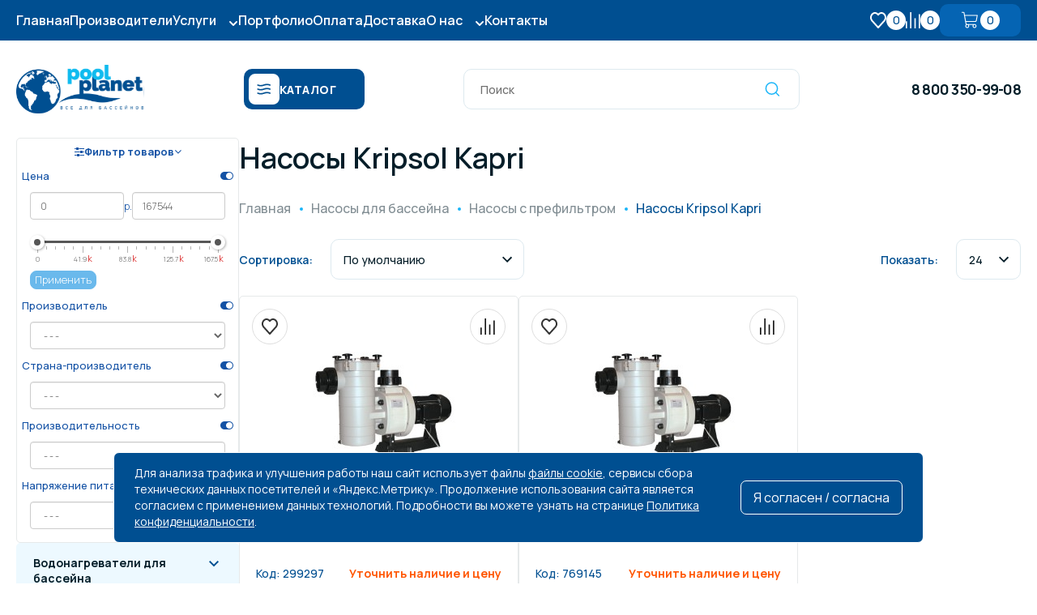

--- FILE ---
content_type: text/html; charset=utf-8
request_url: https://poolplanet.ru/nasosy-dlya-bassejna/nasosy-s-prefiltrom/nasosy-kripsol-kapri/
body_size: 17690
content:
<!DOCTYPE html>
<!--[if IE]><![endif]-->
<!--[if IE 8 ]><html dir="ltr" lang="ru" class="ie8"><![endif]-->
<!--[if IE 9 ]><html dir="ltr" lang="ru" class="ie9"><![endif]-->
<!--[if (gt IE 9)|!(IE)]><!-->
<html dir="ltr" lang="ru">
<!--<![endif]-->
<head>
<meta charset="UTF-8" />
<meta name="viewport" content="width=device-width, initial-scale=1">
<meta http-equiv="X-UA-Compatible" content="IE=edge">
<title>Купить Насосы Kripsol Kapri по цене от 132918 руб. в Москве | Интернет-магазин “Планета бассейнов”</title>
<base href="https://poolplanet.ru/" />
<meta name="description" content="Заказать Насосы Kripsol Kapri в интернет-магазине “Планета бассейнов” с доставкой по России ✅Широкий ассортимент ✅Выгодные условия ✅Честные цены ✅Гарантия качества. Занимаемся поставкой, установкой и обслуживанием оборудования для бассейнов.  8 800 350-99" />
<meta property="og:title" content="Купить Насосы Kripsol Kapri по цене от 132918 руб. в Москве | Интернет-магазин “Планета бассейнов”" />
<meta property="og:type" content="website" />
<meta property="og:url" content="https://poolplanet.ru/nasosy-dlya-bassejna/nasosy-s-prefiltrom/nasosy-kripsol-kapri/" />
<meta property="og:image" content="https://poolplanet.ru/image/catalog/header_logo.png" />
<meta property="og:site_name" content="PoolPlanet.ru" />
<script src="catalog/view/javascript/jquery/jquery-2.1.1.min.js" type="text/javascript"></script>
<link href="catalog/view/javascript/bootstrap/css/bootstrap.min.css" rel="stylesheet" media="screen" />
<script src="catalog/view/javascript/bootstrap/js/bootstrap.min.js" type="text/javascript"></script>
<link href="catalog/view/javascript/font-awesome/css/font-awesome.min.css" rel="stylesheet" type="text/css" />



<link rel="preconnect" href="https://fonts.googleapis.com">
<link rel="preconnect" href="https://fonts.gstatic.com" crossorigin>
<link href="https://fonts.googleapis.com/css2?family=Manrope:wght@200..800&display=swap" rel="stylesheet">



<link href="catalog/view/theme/default/stylesheet/stylesheet.css?v=" rel="stylesheet">
<link href="catalog/view/theme/default/stylesheet/adaptive.css?v=" rel="stylesheet">
<link href="catalog/view/theme/default/stylesheet/small.css?v=" rel="stylesheet">


<link href="catalog/view/theme/default/stylesheet/filter_vier/user_style/user_style.css?fvs64=176890" type="text/css" rel="stylesheet" media="screen" />
<link href="catalog/view/javascript/jquery/jquery.mCustomScrollbar.min.css?v1730195352" type="text/css" rel="stylesheet" media="screen" />
<link href="catalog/view/javascript/jquery/autosearch.css?v1739814974" type="text/css" rel="stylesheet" media="screen" />
<link href="catalog/view/javascript/IMCallMeAskMe/jquery.imcallback.css" type="text/css" rel="stylesheet" media="screen" />
<script src="catalog/view/javascript/jquery/jquery.mCustomScrollbar.min.js?v1730195352" type="text/javascript"></script>
<script src="catalog/view/javascript/jquery/autosearch.js?v1739814971" type="text/javascript"></script>
<script src="catalog/view/javascript/IMCallMeAskMe/jquery.imcallask.js" type="text/javascript"></script>
<script src="catalog/view/javascript/common.js" type="text/javascript"></script>
<link href="https://poolplanet.ru/nasosy-dlya-bassejna/nasosy-s-prefiltrom/nasosy-kripsol-kapri/" rel="canonical" />
<link href="https://poolplanet.ru/image/catalog/favicon_large.png" rel="icon" />
</head>
<body>
<div class="mob_header">
<div class="mob_menu">
<div class="mob_menu_items">
<ul>


<li><a href="/">Главная</a></li>
<li><a href="/brands/">Производители</a></li>
<li class="mob_menulist_opener"><a href="javascript:void(0)" class="mob_menulist_opener_link">Каталог <img src="/image/design/icons/icon_mob_menu_down.svg"></a>
<ul class="mob_menu_list">
<li><a href="https://poolplanet.ru/podogrev-vody-vodonagrevateli-dlya-bassejnov/">Водонагреватели для бассейна</a></li>
<li><a href="https://poolplanet.ru/nasosy-dlya-bassejna/">Насосы для бассейна</a></li>
<li><a href="https://poolplanet.ru/dezinfekciya-vodopodgotovka/">Оборудование для дезинфекции</a></li>
<li><a href="https://poolplanet.ru/protivotoki-gidromassazh/">Противотоки и гидромассажи</a></li>
<li><a href="https://poolplanet.ru/pylesosy-dlya-bassejna/">Пылесосы для бассейна</a></li>
<li><a href="https://poolplanet.ru/lestnicy-i-poruchni/">Лестницы и поручни</a></li>
<li><a href="https://poolplanet.ru/gotovye-bassejny-kupeli/">Готовые бассейны и купели</a></li>
<li><a href="https://poolplanet.ru/avtomatika-i-ehlektrooborudovanie/">Автоматика и электрооборудование</a></li>
<li><a href="https://poolplanet.ru/zakladnye-detali/">Закладные детали</a></li>
<li><a href="https://poolplanet.ru/filtry-dlya-bassejna/">Фильтры для бассейна</a></li>
<li><a href="https://poolplanet.ru/ventilyaciya-osushiteli-vozduha-dlya-bassejna/">Осушители воздуха</a></li>
<li><a href="https://poolplanet.ru/vodopady-vodyanye-pushki-dushevye/">Водопады, водяные пушки и душевые стойки</a></li>
<li><a href="https://poolplanet.ru/fiting/">Трубы и фитинг ПВХ</a></li>
<li><a href="https://poolplanet.ru/zashchitnye-pokrytiya/">Защитные покрытия</a></li>
<li><a href="https://poolplanet.ru/himiya-dlya-bassejnov-i-saun/">Химия для бассейнов</a></li>
<li><a href="https://poolplanet.ru/sportivnye-bassejny/">Спортивный инвентарь</a></li>
<li><a href="https://poolplanet.ru/otdyh-i-razvlecheniya/">Инвентарь для отдыха</a></li>
<li><a href="https://poolplanet.ru/osveshchenie-podsvetka-dlya-bassejna/">Освещение и подсветка для бассейна</a></li>
<li><a href="https://poolplanet.ru/opredelenie-parametrov-vody/">Измерение параметров воды</a></li>
<li><a href="https://poolplanet.ru/pavilony-dlya-bassejna/">Павильоны для бассейна</a></li>
<li><a href="https://poolplanet.ru/dopolnitelnoe-oborudovanie/">Системы безопасности</a></li>
<li><a href="https://poolplanet.ru/otdelochnye-materialy/">Отделочные материалы</a></li>
<li><a href="https://poolplanet.ru/stroitelnye-materialy/">Строительные материалы</a></li>
<li><a href="https://poolplanet.ru/oborudovanie-dlya-hammamov/">Оборудование для хаммамов</a></li>
</ul>
 
</li>
<li class="mob_menulist_opener"><a href="javascript:void(0)" class="mob_menulist_opener_link">Услуги <img src="/image/design/icons/icon_mob_menu_down.svg"></a>
<ul class="mob_menu_list">
<li><a href="/stroitelstvo-basseynov/">Строительство бассейнов</a></li>
<li class="mob_small_link"><a href="/betonnyie/">- Бетонные</a></li>
<li class="mob_small_link"><a href="/kompozitnyie/">- Композитные</a></li>
<li class="mob_small_link"><a href="/karkasnyie/">- Каркасные</a></li>
<li class="mob_small_link"><a href="/stroitelstvo-bassejnov-s-protivotokom/">- С противотоком</a></li>
<li><a href="/obsluzhivanie-basseynov/">Обслуживание бассейнов</a></li>
<li><a href="/montazh-i-puskonaladka-oborudovaniya-dlja-bassejnov/">Монтаж и пусконаладка оборудования для бассейнов</a></li>
<li><a href="/remont-i-rekonstruktsiya-basseynov/">Ремонт и реконструкция бассейнов</a></li>
<li><a href="/remont-oborudovaniya-dlja-bassejnov/">Ремонт оборудования для бассейнов</a></li>
<li><a href="/proektirovanie-basseynov/">Проектирование бассейнов</a></li>
</ul>
</li>
<li><a href="/portfolio/stroitelstvo-bassejnov/">Портфолио</a></li>
<li><a href="/oplata/">Оплата</a></li>
<li><a href="/dostavka/">Доставка</a></li>
<li class="mob_menulist_opener"><a href="javascript:void(0)" class="mob_menulist_opener_link">О нас <img src="/image/design/icons/icon_mob_menu_down.svg"></a>
<ul class="mob_menu_list">
<li><a href="/o-nas/">О компании</a></li>
<li><a href="/rekvizity/">Реквизиты</a></li>
<li><a href="/stati/">Статьи</a></li>
<li><a href="/gosty/">ГОСТы</a></li>
<li><a href="/sanpin/">СанПиН</a></li>
</ul>
</li>
<li><a href="/contacts/">Контакты</a></li>
<hr>
<li class="mob_special_link"><a href="/index.php?route=account/wishlist"><img src="image/design/icons/icon_mob_wish.svg">Избранное</a></li>
<li class="mob_special_link"><a href="/index.php?route=product/compare"><img src="image/design/icons/icon_mob_compare.svg">Сравнение</a></li>
</ul>
</div>
<div class="mob_open">
Режим работы:</br>
<span>Пн-Пт 9:00-18:00</span><span>Сб-Вс выходной</span>
</div>
<div class="mob_phones">
<a href="tel:8 495 663-99-48">8 495 663-99-48</a>
<a href="tel:8 800 350-99-08">8 800 350-99-08</a>
</div>
</div>
<div class="mob_header_top">
<div class="mob_header_top_items">
<div class="mob_header_menu_opener">
<img src="/image/design/icons/icon_mob_menu_opener.svg">
</div>
<div class="mob_header_top_logo">
<a href="/"><img src="/image/design/mob_logo.svg"></a>
</div>
<div class="mob_header_call">
<a href="tel:8 800 350-99-08">
<img src="/image/design/icons/icon_mob_header_phone.svg">
</a>
</div>
<div class="mob_header_cart">
<div id="mob_cart" onclick="location.href='https://poolplanet.ru/oformlenie-zakaza/'">
<div id="mob-cart-total">0</div>
</div>
</div>
</div>
<div id="mob_search" class="mob_header_top_search">
<input type="text" name="mob_search" value="" placeholder="Поиск" />
<button type="button"><svg width="25" height="24" viewBox="0 0 25 24" fill="none" xmlns="http://www.w3.org/2000/svg">
<path d="M16.8016 16.4444L20.3571 20M4.35712 11.1111C4.35712 12.9971 5.10632 14.8058 6.43991 16.1394C7.77351 17.473 9.58224 18.2222 11.4682 18.2222C13.3542 18.2222 15.163 17.473 16.4965 16.1394C17.8301 14.8058 18.5793 12.9971 18.5793 11.1111C18.5793 9.22513 17.8301 7.41639 16.4965 6.0828C15.163 4.7492 13.3542 4 11.4682 4C9.58224 4 7.77351 4.7492 6.43991 6.0828C5.10632 7.41639 4.35712 9.22513 4.35712 11.1111Z" stroke="#1AB5F8" stroke-width="1.5" stroke-linecap="round" stroke-linejoin="round"/>
</svg></button>
</div>
</div>
</div>
<div class="top_header">
<div class="top_header_block">
  <div class="top_header_item">
        <a href="/">Главная</a>
      </div>
<div class="top_header_item"><a href="/brands/">Производители</a></div>
<div class="top_header_item top_header_menu_opener"><a href="javascript:void(0);">Услуги</a>
<div class="top_header_menu">
<div class="top_header_menu_item"><a href="/stroitelstvo-basseynov/">Строительство бассейнов</a></div>
<div class="top_header_menu_item"><a href="/obsluzhivanie-basseynov/">Обслуживание бассейнов</a></div>
<div class="top_header_menu_item"><a href="/montazh-i-puskonaladka-oborudovaniya-dlja-bassejnov/">Монтаж и пусконаладка оборудования для бассейнов</a></div>
<div class="top_header_menu_item"><a href="/remont-i-rekonstruktsiya-basseynov/">Ремонт и реконструкция бассейнов</a></div>
<div class="top_header_menu_item"><a href="/remont-oborudovaniya-dlja-bassejnov/">Ремонт оборудования для бассейнов</a></div>
<div class="top_header_menu_item"><a href="/proektirovanie-basseynov/">Проектирование бассейнов</a></div>
</div>
</div>
<div class="top_header_item"><a href="/portfolio/stroitelstvo-bassejnov/">Портфолио</a></div>
<div class="top_header_item"><a href="/oplata/">Оплата</a></div>
<div class="top_header_item"><a href="/dostavka/">Доставка</a></div>
<div class="top_header_item top_header_menu_opener"><a href="javascript:void(0);">О нас</a>
<div class="top_header_menu">
<div class="top_header_menu_item"><a href="/o-nas/">О компании</a></div>
<div class="top_header_menu_item"><a href="/rekvizity/">Реквизиты</a></div>
<div class="top_header_menu_item"><a href="/stati/">Статьи</a></div>
<div class="top_header_menu_item"><a href="/gosty/">ГОСТы</a></div>
<div class="top_header_menu_item"><a href="/sanpin/">СанПиН</a></div>
</div></div>
<div class="top_header_item"><a href="/contacts/">Контакты</a></div>
<div class="top_header_item header_wish"><a href="https://poolplanet.ru/wishlist/"><img src="/image/design/icons/header_wish.svg"><span id="wishlist-total">0</span></a></div>
<div class="top_header_item header_compare"><a href="https://poolplanet.ru/compare/"><img src="/image/design/icons/header_compare.svg"><span id="compare-total">0</span></a></div>
<div id="cart" class="header_cart empty_cart" onclick="location.href='https://poolplanet.ru/oformlenie-zakaza/'">
<svg width="24" height="24" viewBox="0 0 24 24" fill="none" xmlns="http://www.w3.org/2000/svg">
<path d="M20.6822 5.64C20.6294 5.57663 20.5633 5.52563 20.4886 5.49064C20.4139 5.45565 20.3325 5.4375 20.25 5.4375H4.96875L4.48406 2.76563C4.42915 2.46304 4.26973 2.18935 4.03362 1.99231C3.79751 1.79527 3.49971 1.68739 3.19219 1.6875H1.5C1.35082 1.6875 1.20774 1.74676 1.10225 1.85225C0.996763 1.95774 0.9375 2.10082 0.9375 2.25C0.9375 2.39918 0.996763 2.54226 1.10225 2.64775C1.20774 2.75324 1.35082 2.8125 1.5 2.8125H3.1875C3.2319 2.81178 3.27511 2.82683 3.30945 2.85499C3.34378 2.88314 3.36701 2.92257 3.375 2.96625L5.76656 16.1194C5.84242 16.5389 6.04686 16.9246 6.35156 17.2228C5.98362 17.5171 5.70886 17.9117 5.56053 18.3589C5.41219 18.8061 5.39664 19.2867 5.51576 19.7426C5.63489 20.1984 5.88357 20.61 6.23172 20.9275C6.57987 21.2449 7.01257 21.4547 7.47744 21.5313C7.94232 21.608 8.41946 21.5483 8.85111 21.3594C9.28276 21.1706 9.65043 20.8607 9.90961 20.4672C10.1688 20.0738 10.3084 19.6136 10.3115 19.1425C10.3146 18.6713 10.1811 18.2094 9.92719 17.8125H14.8228C14.5313 18.2687 14.4 18.8089 14.4495 19.348C14.499 19.8871 14.7266 20.3943 15.0963 20.7897C15.466 21.1852 15.9569 21.4463 16.4914 21.5318C17.026 21.6174 17.5738 21.5226 18.0485 21.2624C18.5232 21.0022 18.8978 20.5913 19.1131 20.0947C19.3285 19.598 19.3723 19.0437 19.2378 18.5194C19.1033 17.995 18.7981 17.5303 18.3703 17.1986C17.9424 16.8669 17.4163 16.6871 16.875 16.6875H7.79719C7.57763 16.6875 7.36503 16.6105 7.19644 16.4698C7.02786 16.3292 6.91399 16.1338 6.87469 15.9178L6.53719 14.0625H17.6344C18.1174 14.0626 18.5852 13.8932 18.9561 13.5838C19.327 13.2744 19.5776 12.8446 19.6641 12.3694L20.8031 6.10031C20.8178 6.01941 20.8146 5.93627 20.7937 5.85674C20.7728 5.7772 20.7348 5.70322 20.6822 5.64ZM9.1875 19.125C9.1875 19.3846 9.11052 19.6383 8.9663 19.8542C8.82208 20.07 8.6171 20.2383 8.37727 20.3376C8.13744 20.4369 7.87354 20.4629 7.61894 20.4123C7.36434 20.3616 7.13048 20.2366 6.94692 20.0531C6.76337 19.8695 6.63836 19.6357 6.58772 19.3811C6.53708 19.1265 6.56307 18.8626 6.66241 18.6227C6.76175 18.3829 6.92997 18.1779 7.14581 18.0337C7.36165 17.8895 7.61541 17.8125 7.875 17.8125C8.2231 17.8125 8.55694 17.9508 8.80308 18.1969C9.04922 18.4431 9.1875 18.7769 9.1875 19.125ZM18.1875 19.125C18.1875 19.3846 18.1105 19.6383 17.9663 19.8542C17.8221 20.07 17.6171 20.2383 17.3773 20.3376C17.1374 20.4369 16.8735 20.4629 16.6189 20.4123C16.3643 20.3616 16.1305 20.2366 15.9469 20.0531C15.7634 19.8695 15.6384 19.6357 15.5877 19.3811C15.5371 19.1265 15.5631 18.8626 15.6624 18.6227C15.7617 18.3829 15.93 18.1779 16.1458 18.0337C16.3617 17.8895 16.6154 17.8125 16.875 17.8125C17.2231 17.8125 17.5569 17.9508 17.8031 18.1969C18.0492 18.4431 18.1875 18.7769 18.1875 19.125ZM18.5569 12.1678C18.5176 12.3838 18.4037 12.5792 18.2351 12.7198C18.0665 12.8605 17.8539 12.9375 17.6344 12.9375H6.33281L5.17406 6.5625H19.5759L18.5569 12.1678Z" fill="#051E29"/>
</svg>
<div id="cart-total">0</div>
</div>
</div>
</div>
  
<header itemscope itemtype="http://schema.org/Organization">
<meta itemprop="name" content="ООО «ПЛАНЕТА БАССЕЙНОВ»">

<div style="display: none !important" itemscope itemtype="https://schema.org/PostalAddress">
  <meta itemprop="addressLocality" content="г. Москва">
  <meta itemprop="streetAddress" content="проспект Мира, д. 61">
  <a href="https://poolplanet.ru" itemprop="url">poolplanet.ru</a>
</div>

<div style="display: none !important" itemscope itemtype="https://schema.org/OpeningHoursSpecification">
  <meta itemprop="dayOfWeek" content="Monday, Tuesday, Wednesday, Thursday, Friday">
  <meta itemprop="opens" content="09:00">
  <meta itemprop="closes" content="18:00">
</div>



<div class="header_content">
<div class="header_logo">
<a href="/"><img itemprop="logo" src="/image/design/header_logo.svg"></a>
</div>
<div class="header_menu_opener">

  <div class="header_menu_img">
    <svg width="21" height="20" viewBox="0 0 21 20" fill="none" xmlns="http://www.w3.org/2000/svg">
      <g clip-path="url(#clip0_1_28)">
      <path d="M15.9393 5.19916C14.3946 4.96326 12.8153 5.12326 11.3493 5.66416L11.0627 5.77416C9.24211 6.51201 7.25627 6.7452 5.31432 6.44916C4.47932 6.31999 3.64182 6.12416 2.88099 5.74582C2.69107 5.65085 2.54457 5.48695 2.4714 5.28761C2.39824 5.08827 2.40394 4.86852 2.48733 4.67323C2.57072 4.47795 2.72551 4.32186 2.92009 4.23685C3.11468 4.15184 3.33438 4.14432 3.53432 4.21582L3.62349 4.25332C4.22432 4.54582 4.91265 4.70082 5.56765 4.80166C7.11249 5.03702 8.69179 4.87645 10.1577 4.33499L10.4443 4.22666C12.2649 3.4888 14.2507 3.25561 16.1927 3.55166C17.0152 3.67832 17.8743 3.88082 18.626 4.25416C18.724 4.30304 18.8113 4.37075 18.8831 4.45342C18.9549 4.53609 19.0097 4.6321 19.0444 4.73596C19.0791 4.83982 19.0929 4.94949 19.0852 5.05871C19.0775 5.16793 19.0483 5.27455 18.9993 5.37249C18.899 5.56836 18.7259 5.71713 18.5171 5.78691C18.3084 5.8567 18.0806 5.84195 17.8827 5.74582C17.276 5.46082 16.5977 5.29999 15.9393 5.19916ZM15.9393 10.1992C14.3946 9.96326 12.8153 10.1233 11.3493 10.6642L11.0627 10.7742C9.24212 11.5121 7.25627 11.7452 5.31432 11.4492C4.47932 11.32 3.64182 11.1242 2.88099 10.7458C2.69107 10.6508 2.54457 10.487 2.4714 10.2876C2.39824 10.0883 2.40394 9.86852 2.48733 9.67323C2.57072 9.47795 2.72551 9.32186 2.92009 9.23685C3.11468 9.15184 3.33438 9.14432 3.53432 9.21582L3.62349 9.25332C4.22432 9.54582 4.91265 9.70082 5.56765 9.80166C7.11249 10.037 8.69179 9.87645 10.1577 9.33499L10.4443 9.22666C12.2649 8.4888 14.2507 8.25561 16.1927 8.55166C17.0152 8.67832 17.8743 8.88082 18.626 9.25415C18.724 9.30304 18.8113 9.37075 18.8831 9.45342C18.9549 9.53609 19.0097 9.6321 19.0444 9.73596C19.0791 9.83982 19.0929 9.94949 19.0852 10.0587C19.0775 10.1679 19.0483 10.2746 18.9993 10.3725C18.899 10.5684 18.7259 10.7171 18.5171 10.7869C18.3084 10.8567 18.0806 10.8419 17.8827 10.7458C17.276 10.4608 16.5977 10.3 15.9393 10.1992ZM10.7577 15.8908L11.0627 15.7742C12.9802 15.0075 14.7002 15.0075 15.9393 15.1992C16.5977 15.3 17.276 15.4608 17.8818 15.7458C18.0798 15.8419 18.3076 15.8567 18.5163 15.7869C18.725 15.7171 18.8981 15.5684 18.9985 15.3725C19.0475 15.2746 19.0766 15.1679 19.0844 15.0587C19.0921 14.9495 19.0782 14.8398 19.0436 14.736C19.0089 14.6321 18.9541 14.5361 18.8823 14.4534C18.8105 14.3707 18.7231 14.303 18.6252 14.2542C17.8743 13.8808 17.0152 13.6783 16.1927 13.5517C14.3603 13.2719 12.4868 13.4641 10.7493 14.11L10.4443 14.2267C8.90015 14.8538 7.21533 15.0524 5.56765 14.8017C5.00599 14.715 4.42099 14.5892 3.88599 14.3708L3.62349 14.2542C3.42669 14.1638 3.20243 14.1535 2.99822 14.2256C2.79401 14.2977 2.62588 14.4465 2.52946 14.6404C2.43305 14.8343 2.41591 15.0582 2.48168 15.2645C2.54745 15.4708 2.69096 15.6435 2.88182 15.7458C3.64182 16.125 4.47932 16.3208 5.31432 16.4483C6.71682 16.665 8.63099 16.6733 10.7577 15.8908Z" fill="#004F91"/>
      </g>
      <defs>
      <clipPath id="clip0_1_28">
      <rect width="20" height="20" fill="white" transform="translate(0.753479)"/>
      </clipPath>
      </defs>
      </svg>      
  </div>
<div class="header_menu_text">Каталог</div>
</div>

<div class="desk_menu">
  

    <div class="desk_menu_area">
      
                <div class="desk_menu_main_link"><a href="https://poolplanet.ru/podogrev-vody-vodonagrevateli-dlya-bassejnov/">
        <span><img src="https://poolplanet.ru/image/cache/catalog/!categories/cat1-24x24.png"></span>
        <span>Водонагреватели для бассейна</span>
        </a></div>
                <div class="desk_menu_main_link"><a href="https://poolplanet.ru/nasosy-dlya-bassejna/">
        <span><img src="https://poolplanet.ru/image/cache/catalog/!categories/cat2-24x24.png"></span>
        <span>Насосы для бассейна</span>
        </a></div>
                <div class="desk_menu_main_link"><a href="https://poolplanet.ru/dezinfekciya-vodopodgotovka/">
        <span><img src="https://poolplanet.ru/image/cache/catalog/!categories/cat3-24x24.png"></span>
        <span>Оборудование для дезинфекции</span>
        </a></div>
                <div class="desk_menu_main_link"><a href="https://poolplanet.ru/protivotoki-gidromassazh/">
        <span><img src="https://poolplanet.ru/image/cache/catalog/!categories/cat10-24x24.png"></span>
        <span>Противотоки и гидромассажи</span>
        </a></div>
                <div class="desk_menu_main_link"><a href="https://poolplanet.ru/pylesosy-dlya-bassejna/">
        <span><img src="https://poolplanet.ru/image/cache/catalog/!categories/cat4-24x24.png"></span>
        <span>Пылесосы для бассейна</span>
        </a></div>
                <div class="desk_menu_main_link"><a href="https://poolplanet.ru/lestnicy-i-poruchni/">
        <span><img src="https://poolplanet.ru/image/cache/catalog/!categories/cat5-24x24.png"></span>
        <span>Лестницы и поручни</span>
        </a></div>
                <div class="desk_menu_main_link"><a href="https://poolplanet.ru/gotovye-bassejny-kupeli/">
        <span><img src="https://poolplanet.ru/image/cache/catalog/!categories/cat6-24x24.png"></span>
        <span>Готовые бассейны и купели</span>
        </a></div>
                <div class="desk_menu_main_link"><a href="https://poolplanet.ru/avtomatika-i-ehlektrooborudovanie/">
        <span><img src="https://poolplanet.ru/image/cache/catalog/!categories/cat7-24x24.png"></span>
        <span>Автоматика и электрооборудование</span>
        </a></div>
                <div class="desk_menu_main_link"><a href="https://poolplanet.ru/zakladnye-detali/">
        <span><img src="https://poolplanet.ru/image/cache/catalog/!categories/cat8-24x24.png"></span>
        <span>Закладные детали</span>
        </a></div>
                <div class="desk_menu_main_link"><a href="https://poolplanet.ru/filtry-dlya-bassejna/">
        <span><img src="https://poolplanet.ru/image/cache/catalog/!categories/cat9-24x24.png"></span>
        <span>Фильтры для бассейна</span>
        </a></div>
                <div class="desk_menu_main_link"><a href="https://poolplanet.ru/ventilyaciya-osushiteli-vozduha-dlya-bassejna/">
        <span><img src="https://poolplanet.ru/image/cache/catalog/!categories/cat11-24x24.png"></span>
        <span>Осушители воздуха</span>
        </a></div>
                <div class="desk_menu_main_link"><a href="https://poolplanet.ru/vodopady-vodyanye-pushki-dushevye/">
        <span><img src="https://poolplanet.ru/image/cache/catalog/!categories/cat12-24x24.png"></span>
        <span>Водопады, водяные пушки и душевые стойки</span>
        </a></div>
                <div class="desk_menu_main_link"><a href="https://poolplanet.ru/fiting/">
        <span><img src="https://poolplanet.ru/image/cache/catalog/!categories/cat13-24x24.png"></span>
        <span>Трубы и фитинг ПВХ</span>
        </a></div>
                <div class="desk_menu_main_link"><a href="https://poolplanet.ru/zashchitnye-pokrytiya/">
        <span><img src="https://poolplanet.ru/image/cache/catalog/!categories/cat14-24x24.png"></span>
        <span>Защитные покрытия</span>
        </a></div>
                <div class="desk_menu_main_link"><a href="https://poolplanet.ru/himiya-dlya-bassejnov-i-saun/">
        <span><img src="https://poolplanet.ru/image/cache/catalog/!categories/cat15-24x24.png"></span>
        <span>Химия для бассейнов</span>
        </a></div>
                <div class="desk_menu_main_link"><a href="https://poolplanet.ru/sportivnye-bassejny/">
        <span><img src="https://poolplanet.ru/image/cache/catalog/!categories/cat16-24x24.png"></span>
        <span>Спортивный инвентарь</span>
        </a></div>
                <div class="desk_menu_main_link"><a href="https://poolplanet.ru/otdyh-i-razvlecheniya/">
        <span><img src="https://poolplanet.ru/image/cache/catalog/!categories/cat17-24x24.png"></span>
        <span>Инвентарь для отдыха</span>
        </a></div>
                <div class="desk_menu_main_link"><a href="https://poolplanet.ru/osveshchenie-podsvetka-dlya-bassejna/">
        <span><img src="https://poolplanet.ru/image/cache/catalog/!categories/cat18-24x24.png"></span>
        <span>Освещение и подсветка для бассейна</span>
        </a></div>
                <div class="desk_menu_main_link"><a href="https://poolplanet.ru/opredelenie-parametrov-vody/">
        <span><img src="https://poolplanet.ru/image/cache/catalog/!categories/cat19-24x24.png"></span>
        <span>Измерение параметров воды</span>
        </a></div>
                <div class="desk_menu_main_link"><a href="https://poolplanet.ru/pavilony-dlya-bassejna/">
        <span><img src="https://poolplanet.ru/image/cache/catalog/_temp/cat1-24x24.png"></span>
        <span>Павильоны для бассейна</span>
        </a></div>
                <div class="desk_menu_main_link"><a href="https://poolplanet.ru/dopolnitelnoe-oborudovanie/">
        <span><img src="https://poolplanet.ru/image/cache/catalog/!categories/cat20-24x24.png"></span>
        <span>Системы безопасности</span>
        </a></div>
                <div class="desk_menu_main_link"><a href="https://poolplanet.ru/otdelochnye-materialy/">
        <span><img src="https://poolplanet.ru/image/cache/catalog/!categories/cat22-24x24.png"></span>
        <span>Отделочные материалы</span>
        </a></div>
                <div class="desk_menu_main_link"><a href="https://poolplanet.ru/stroitelnye-materialy/">
        <span><img src="https://poolplanet.ru/image/cache/catalog/!categories/cat23-24x24.png"></span>
        <span>Строительные материалы</span>
        </a></div>
                <div class="desk_menu_main_link"><a href="https://poolplanet.ru/oborudovanie-dlya-hammamov/">
        <span><img src="https://poolplanet.ru/image/cache/catalog/!categories/cat24-24x24.png"></span>
        <span>Оборудование для хаммамов</span>
        </a></div>
              
    </div>
 
</div>
 
<div id="search">
<input type="text" name="search" value="" placeholder="Поиск" />
<button type="button"><svg width="25" height="24" viewBox="0 0 25 24" fill="none" xmlns="http://www.w3.org/2000/svg">
<path d="M16.8016 16.4444L20.3571 20M4.35712 11.1111C4.35712 12.9971 5.10632 14.8058 6.43991 16.1394C7.77351 17.473 9.58224 18.2222 11.4682 18.2222C13.3542 18.2222 15.163 17.473 16.4965 16.1394C17.8301 14.8058 18.5793 12.9971 18.5793 11.1111C18.5793 9.22513 17.8301 7.41639 16.4965 6.0828C15.163 4.7492 13.3542 4 11.4682 4C9.58224 4 7.77351 4.7492 6.43991 6.0828C5.10632 7.41639 4.35712 9.22513 4.35712 11.1111Z" stroke="#1AB5F8" stroke-width="1.5" stroke-linecap="round" stroke-linejoin="round"/>
</svg></button>
</div>
<div class="header_phones" itemprop="telephone">
<a href="tel:8 495 663-99-48">8 495 663-99-48</a>
<a href="tel:8 800 350-99-08">8 800 350-99-08</a>
</div>
<div class="header_open">
<div>Режим</br>работы:</div>
<div itemscope itemtype="https://schema.org/OpeningHoursSpecification">Пн-Пт 9:00-18:00</br>
Сб-Вс выходной</div>
</div>
</div>
</header>

<div id="product-category" class="catalog_page">

<div class="catalog_left">

<div id="column-left">
                                                                                                            <!-- start fv_module -->
<div id="fv_mobile_parent"></div>
<div id="fv_module" class="fv-category fv-cat_id-580 fv-layout-left fv-mobile-left fv-ajax_mobile fv-item_null_hide">
<!--/**
 * 3037-FilterVier_SEO_v.3.0.64 filter_vier; 1 sec: 0.043908834457397
 **/-->
 <div id="fv_container" class="fv-container fv-mobile-left">
    <div class="fv-head">
        <div class="fv-head_mobile_close">
            <span class="fv-head_mobile_box">
                <span class="fv-goup_filter_box">
                    <div id="fv_gotop_filter" class="fv-gotop_filter" style="display: none;"></div>
                </span>
                <span class="fv-mobile_close_box fv_mobile_close_switch"><span class="fv-mobile_close_name">Закрыть</span><span class="fv-icon"><span class="fv-icon_close"></span></span></span>
            </span>
        </div>
        <div class="fv-head_name_filter fv-icon_filter_show  fv-clickable">
                        <span class="fv-icon fv-icon_label_filter">
                <i class="fa fa-sliders" aria-hidden="true"></i>
            </span>
                        <span class="fv-name_filter">Фильтр товаров</span>
            <span class="fv-icon fv-icon_filter"><span class="fv-icon_filter_show"><i class="fa fa-angle-down" aria-hidden="true"></i></span><span class="fv-icon_filter_hide"><i class="fa fa-angle-up" aria-hidden="true"></i></span></span>
        </div>
    </div>
    <div class="fv-wrapper">
        <div class="fv-body">
                                                                                                                                                                                                             <div class="fv-items fv-choices fv-chc fv-hiden">
                        <div class="fv-items_title ">
                            <div class="fv-items_head fv-choice_head">
                                <span class="fv-items_name fv-choice_name">Ваш выбор:</span>
                                <span class="fv-choice_clear"><span  onclick='FilterVier.sendUrlFilter("https://poolplanet.ru/nasosy-dlya-bassejna/nasosy-s-prefiltrom/nasosy-kripsol-kapri/")'>Сбросить</span></span>
                            </div>
                        </div>
                                                <div class="fv-items_list">
                            <div class="fv-items_list_body fv-items_scroll">
                                                            </div>
                        </div>
                                            </div>
            
                                                                                                                                                                                                                
                                                                                                                                    
                                    
                                                                                            
                                                                    <div class="fv-items fv-prs fv-items_slider fv-clickable fv-icon_items_show" data-block_items="prs_1">
                    <div class="fv-items_title">
                        <div class="fv-items_head">
                            <span class="fv-items_name">Цена</span>
                            <span class="fv-icon fv-icon_items"><span class="fv-icon_items_show"><i class="fa fa-toggle-on" aria-hidden="true"></i></span><span class="fv-icon_items_hide"><i class="fa fa-toggle-off" aria-hidden="true"></i></span></span>
                            <span class="fv-icon fv-icon_items_action fv-send_url" data-item_url="" title="Очистить"><span class="fv-icon_close"></span></span>
                        </div>
                    </div>
                    <div class="fv-items_list">
                                            <div class="fv-items_list_body">
                            <div class="fv-box_item fv-item_slider" data-box_item="prs_1_slider">
                                                                <div class="fv-box_slider fv-box_input">
                                    <div class="fv-box_input_slider fv-box_flex fv-currenc_symbol">
                                        <div class="fv-flex_cell"><input class="fv-input_slider fv-input_from form-control" type="text" value="" autocomplete="off" placeholder=""/></div>
                                        <div class="fv-flex_cell fv-symbol_currenc"><span class="fv-symbol_prs"> р.</span></div>
                                        <div class="fv-flex_cell fv-symbol_separat"><span class="fv-symbol_slider"></span></div>
                                        <div class="fv-flex_cell"><input class="fv-input_slider fv-input_to form-control" type="text" value="" autocomplete="off" placeholder=""/></div>
                                    </div>
                                </div>
                                                                <div class="fv-box_slider fv-box_grid">
                                    <div class="fv-box_grid_slider">
                                        <input type="hidden" style="display: none;" id="prs_1_slider" class="fv-init_slider" value="" />
                                                                            </div>
                                </div>
                                                                <div class="fv-box_slider fv-box_footer">
                                    <div class="fv-box_footer_slider fv-box_flex">
                                        <div class="fv-flex_cell"><span class="fv-btn fv-btn_css fv-button_slider">Применить</span></div>
                                    </div>
                                </div>
                                                            </div>
                        </div>
                                        </div>
                </div>
        
                                                                                                                                        
                                            
                                                                                                                                                                                        
                                                                                                                                                                                                        
                                        
                                        
                                                                                                                                                                                            
                                                            
                                                                                                                                                    
                                                                                                    
                <div class="fv-items fv-attrb fv-items_select fv-clickable fv-icon_items_show" data-block_items="attrb_1" data-group_id="1">
                    <div class="fv-items_title">
                        <div class="fv-items_head">
                            <span class="fv-items_name">Производитель </span>
                            <span class="fv-icon fv-icon_items"><span class="fv-icon_items_show"><i class="fa fa-toggle-on" aria-hidden="true"></i></span><span class="fv-icon_items_hide"><i class="fa fa-toggle-off" aria-hidden="true"></i></span></span>
                            <span class="fv-icon fv-icon_items_action fv-send_url" data-item_url="" title="Очистить"><span class="fv-icon_close"></span></span>
                        </div>
                    </div>
                    <div class="fv-items_list">
                                                                    <div class="fv-items_list_body">
                            <select class="fv-box_item fv-item_select form-control" onchange="location=this.value;" data-box_item="attrb_1_select">
                                <option disabled="disabled" selected="selected" style="display:none;">- - -</option>
                                                                                                                                                                                                                                                                                                                                                                                                <option  value="https://poolplanet.ru/nasosy-dlya-bassejna/nasosy-s-prefiltrom/nasosy-kripsol-kapri/fvs/proizvoditel_kripsol/">Kripsol</option>
                                                        </select>
                                                    </div>
                                                            </div>
            </div>
                                                                                                                                                                                        
                                                                                                                                                                                                        
                                        
                                        
                                                                                                                                                                                            
                                                            
                                                                                                                                                    
                                                                                                    
                <div class="fv-items fv-attrb fv-items_select fv-clickable fv-icon_items_show" data-block_items="attrb_4" data-group_id="1">
                    <div class="fv-items_title">
                        <div class="fv-items_head">
                            <span class="fv-items_name">Страна-производитель</span>
                            <span class="fv-icon fv-icon_items"><span class="fv-icon_items_show"><i class="fa fa-toggle-on" aria-hidden="true"></i></span><span class="fv-icon_items_hide"><i class="fa fa-toggle-off" aria-hidden="true"></i></span></span>
                            <span class="fv-icon fv-icon_items_action fv-send_url" data-item_url="" title="Очистить"><span class="fv-icon_close"></span></span>
                        </div>
                    </div>
                    <div class="fv-items_list">
                                                                    <div class="fv-items_list_body">
                            <select class="fv-box_item fv-item_select form-control" onchange="location=this.value;" data-box_item="attrb_4_select">
                                <option disabled="disabled" selected="selected" style="display:none;">- - -</option>
                                                                                                                                                                                                                                                                                                                                                                                                <option  value="https://poolplanet.ru/nasosy-dlya-bassejna/nasosy-s-prefiltrom/nasosy-kripsol-kapri/fvs/strana-proizvoditel_ispaniya/">Испания</option>
                                                        </select>
                                                    </div>
                                                            </div>
            </div>
                                                            
                                                                                                                                                                                        
                                                                                                                                                                                                        
                                        
                                        
                                                                                                                                                                                            
                                                            
                                                                                                                                                    
                                                                                                    
                <div class="fv-items fv-attrb fv-items_select fv-clickable fv-icon_items_show" data-block_items="attrb_63" data-group_id="3">
                    <div class="fv-items_title">
                        <div class="fv-items_head">
                            <span class="fv-items_name">Производительность</span>
                            <span class="fv-icon fv-icon_items"><span class="fv-icon_items_show"><i class="fa fa-toggle-on" aria-hidden="true"></i></span><span class="fv-icon_items_hide"><i class="fa fa-toggle-off" aria-hidden="true"></i></span></span>
                            <span class="fv-icon fv-icon_items_action fv-send_url" data-item_url="" title="Очистить"><span class="fv-icon_close"></span></span>
                        </div>
                    </div>
                    <div class="fv-items_list">
                                                                    <div class="fv-items_list_body">
                            <select class="fv-box_item fv-item_select form-control" onchange="location=this.value;" data-box_item="attrb_63_select">
                                <option disabled="disabled" selected="selected" style="display:none;">- - -</option>
                                                                                                                                                                                                                                                                                                                                                                                                <option  value="https://poolplanet.ru/nasosy-dlya-bassejna/nasosy-s-prefiltrom/nasosy-kripsol-kapri/fvs/proizvoditelnost_46-0-m3-chas/">46.0 м³/час</option>
                                                                                                                                                                                                                                                                                                                                                                                                <option  value="https://poolplanet.ru/nasosy-dlya-bassejna/nasosy-s-prefiltrom/nasosy-kripsol-kapri/fvs/proizvoditelnost_54-0-m3-chas/">54.0 м³/час</option>
                                                                                                                                                                                                                                                                                                                                                                                                <option  value="https://poolplanet.ru/nasosy-dlya-bassejna/nasosy-s-prefiltrom/nasosy-kripsol-kapri/fvs/proizvoditelnost_66-0-m3-chas/">66.0 м³/час</option>
                                                                                                                                                                                                                                                                                                                                                                                                <option  value="https://poolplanet.ru/nasosy-dlya-bassejna/nasosy-s-prefiltrom/nasosy-kripsol-kapri/fvs/proizvoditelnost_75-0-m3-chas/">75.0 м³/час</option>
                                                                                                                                                                                                                                                                                                                                                                                                <option  value="https://poolplanet.ru/nasosy-dlya-bassejna/nasosy-s-prefiltrom/nasosy-kripsol-kapri/fvs/proizvoditelnost_90-0-m3-chas/">90.0 м³/час</option>
                                                        </select>
                                                    </div>
                                                            </div>
            </div>
                                                            
                                                                                                                                                                                        
                                                                                                                                                                                                        
                                        
                                        
                                                                                                                                                                                            
                                                            
                                                                                                                                                    
                                                                                                    
                <div class="fv-items fv-attrb fv-items_select fv-clickable fv-icon_items_show" data-block_items="attrb_19" data-group_id="9">
                    <div class="fv-items_title">
                        <div class="fv-items_head">
                            <span class="fv-items_name">Напряжение питания</span>
                            <span class="fv-icon fv-icon_items"><span class="fv-icon_items_show"><i class="fa fa-toggle-on" aria-hidden="true"></i></span><span class="fv-icon_items_hide"><i class="fa fa-toggle-off" aria-hidden="true"></i></span></span>
                            <span class="fv-icon fv-icon_items_action fv-send_url" data-item_url="" title="Очистить"><span class="fv-icon_close"></span></span>
                        </div>
                    </div>
                    <div class="fv-items_list">
                                                                    <div class="fv-items_list_body">
                            <select class="fv-box_item fv-item_select form-control" onchange="location=this.value;" data-box_item="attrb_19_select">
                                <option disabled="disabled" selected="selected" style="display:none;">- - -</option>
                                                                                                                                                                                                                                                                                                                                                                                                <option  value="https://poolplanet.ru/nasosy-dlya-bassejna/nasosy-s-prefiltrom/nasosy-kripsol-kapri/fvs/napryajenie-pitaniya_220-v/">220 В</option>
                                                                                                                                                                                                                                                                                                                                                                                                <option  value="https://poolplanet.ru/nasosy-dlya-bassejna/nasosy-s-prefiltrom/nasosy-kripsol-kapri/fvs/napryajenie-pitaniya_380-v/">380 В</option>
                                                        </select>
                                                    </div>
                                                            </div>
            </div>
                                        
                                                                <div class="fv-load_block fv-attrb fv-hiden">
                <div class="fv-box_btn_load"><button class="fv-btn_load" data-load_filter="attrb">Ещё Характеристики</button></div>
            </div>
                    
                                            </div>
        <div class="fv-footer">
            <div class="fv-ajax_block"><div class="fv-ajax_block_fixed">
    <div class="fv-ajax_block_wrapper">
        <span class="fv-ajax_item fv-ajax_txt">Найдено:</span>
        <span class="fv-ajax_item fv-ajax_total_prod">7</span>
        <span class="fv-ajax_item fv-ajax_btn fv-ajax_btn_apply fv_apply_all_filter">Показать</span>
        <span class="fv-ajax_item fv-ajax_btn fv-ajax_btn_clear fv_clear_all_filter fv-icon"><i class="fa fa-trash"></i></span>
    </div>
</div>
<div class="fv-ajax_block_modal">
    <div class="fv-ajax_block_wrapper">
        <span class="fv-ajax_item fv-ajax_txt">Найдено:</span>
        <span class="fv-ajax_item fv-ajax_total_prod">7</span>
        <span class="fv-ajax_item fv-ajax_btn fv-ajax_btn_apply fv_apply_all_filter">Показать</span>
        <span class="fv-ajax_item fv-ajax_btn fv-ajax_btn_clear fv_clear_all_filter fv-icon"><i class="fa fa-trash"></i></span>
    </div>
</div>
</div>
        </div>
    </div>
</div>
<div class="fv-mobile_btn_mini_box">
    <span class="fv-mobile_btn_mini fv_mobile_close_switch">
                <span class="fv-icon fv-icon_mobile">
            <i class="fa fa-filter" aria-hidden="true"></i>
        </span>
                        <span class="fv-mobile_btn_mini_name">Фильтр</span>
                <span class="fv-mobile_btn_footer"></span>
    </span>
</div>
<script class="fv-script">
    /*setting*/
    function log(str) {console.log(str);}
    var setFV = {"include_slider":true,"layout":"left","items_scroll":1,"rollup_horizontal":0,"fixed_scroll":1,"mobile_btm_location":"left","width_mobil":"767","is_mobile_detect":0,"data_choice":{"status":true,"choice_mini":false,"choice_separate":false,"cls_btn_choice":false,"legend_delete_value":"\u0423\u0434\u0430\u043b\u0438\u0442\u044c \u043f\u0430\u0440\u0430\u043c\u0435\u0442\u0440","legend_goto_params":"\u041f\u0435\u0440\u0435\u0439\u0442\u0438 \u043a \u043f\u0430\u0440\u0430\u043c\u0435\u0442\u0440\u0430\u043c"},"mobile_btn_template":"mobile_btn_mini","time_delay_slider":0,"versi_put":"extension\/module\/filter_vier\/","aj_route_id":{"tec_category_id":580,"manufacturer_id":0,"prs_spec":"","mult_store":false},"ajx_total_prod":7,"ajax_get_route":{"_route":"product\/category","_path":580},"updata_page_ajax":0,"auto_updata_page_ajax":false,"elements_updata":{"el_content":"","el_h1":"","el_description":"","el_breadcrumb":"","el_pagination":"","el_sort":"","el_limit":""},"goto_view":"","goto_view_correct":"","updata_common_js":"","img_loading":"","ajax_mobile":1,"ajax_filter":0,"item_null_hide":true,"init_slider":{"prs":{"1":{"seo_url":true,"shabl":"slider_prs_","disable":false,"grid":true,"step":"100","tec_curs_tax":"1","decimal_tec":0,"href":"nasosy-dlya-bassejna\/nasosy-s-prefiltrom\/nasosy-kripsol-kapri\/fvs\/cena_slider_prs_1\/","cent_seo_url":"-","symbol":" \u0440.","action":0,"action_one_get":0,"type_single":0,"type_slider":"double","min":"0","max":"167544","from":"0","to":"167544"}}},"separators":["_","~","\/"],"seo_separ":"~","seo_url_short":"nasosy-dlya-bassejna\/nasosy-s-prefiltrom\/nasosy-kripsol-kapri","decimal_tec":0,"tec_curs_tax":"1","sep_param":",","cent_seo_url":"-","symbol_minus":"","sep_input_value":"~","thousands_sep":"`","between_price":"-","prs_symbol":" \u0440.","input_slider":{"attrb":0,"prs":1},"search_placeholder":"\u041d\u0430\u0439\u0442\u0438...","no_opis_page":"1","count_params":{"manufs":0,"attrb":0,"optv":0,"qnts":1,"nows":0,"psp":0,"prs":0,"chc":0,"load_filter":0},"legend_clears":"\u041e\u0447\u0438\u0441\u0442\u0438\u0442\u044c","href_start":"https:\/\/poolplanet.ru\/nasosy-dlya-bassejna\/nasosy-s-prefiltrom\/nasosy-kripsol-kapri\/","href_start_sort":"https:\/\/poolplanet.ru\/nasosy-dlya-bassejna\/nasosy-s-prefiltrom\/nasosy-kripsol-kapri\/","get_action_filter":0,"ajax_btn_modal":{"add_btn_modal":"1","time_hide_ajax_btn":0,"corect_gorizont":"","corect_vertical":""},"attrtool":{"init_attrtool":false,"attrtool_style":"qtip-tipped","attrtool_maxwidth":280},"set_load_filter":false};
    $(function() {
        var initJsFilterVier = function() {
            $.getScript('catalog/view/javascript/filter_vier/filtervier.js', function() {
                FilterVier.initFilter();
                if(setFV.include_slider) {
                    $.getScript('catalog/view/javascript/filter_vier/ion.rangeslider.min.js', function() {
                        FilterVier.initSliders();
                    });
                }
                if(setFV.attrtool.init_attrtool) {
                    $('head').append('<link href="catalog/view/javascript/jquery/jquery.qtip.min.css" type="text/css" rel="stylesheet" />');
                    $.getScript('catalog/view/javascript/jquery/jquery.imagesloaded.min.js');
                    $.getScript('catalog/view/javascript/jquery/jquery.qtip.min.js', function() {
                        $('.attrtool').qtip({
                            hide: { event: 'unfocus mouseleave', fixed: true, delay: 300 },
                        	style: {
                                classes: setFV.attrtool.attrtool_style,
                        		tip: {
                                    corner: true
                        			}
                        		},
                        	show: {
                        		solo: true
                        		},
                        	position: {
                                my: 'bottom left',
                                at: 'top center',
                        		viewport: $(window),
                        		adjust: {
                                    /*x: 0, y: 0,*/
                        			method: 'shift flip'
                        		}
                            }
                    	});
                    });
                }
            }).fail(function(err) {
                var text_error = 'Error fun: initJsFilterVier; readyState code: '+err.readyState; text_error += (err.status) ? ', status: '+err.status : '';
                text_error += (err.statusText) ? ', statusText: '+err.statusText : '';
                console.log(text_error);
            });
        }
        initJsFilterVier();
    });
</script>
</div><!-- end fv_module -->

<div class="left_category">
<a href="https://poolplanet.ru/podogrev-vody-vodonagrevateli-dlya-bassejnov/" class="left_category_item has-children">Водонагреватели для бассейна</a>
 
<a href="https://poolplanet.ru/nasosy-dlya-bassejna/" class="left_category_item has-children active">Насосы для бассейна</a> 
<div class="left_category_sub_block">
 
<a href="https://poolplanet.ru/nasosy-dlya-bassejna/nasosy-bez-prefiltra/" class="left_category_sub_item">Насосы без префильтра</a>
<a href="https://poolplanet.ru/nasosy-dlya-bassejna/nasosy-s-prefiltrom/" class="left_category_sub_item active">Насосы с префильтром</a> 
 
<a href="https://poolplanet.ru/nasosy-dlya-bassejna/cirkulyacionnye-nasosy/" class="left_category_sub_item">Циркуляционные насосы</a>
 
<a href="https://poolplanet.ru/nasosy-dlya-bassejna/komplektuyushchie-i-prinadlezhnosti-2/" class="left_category_sub_item">Комплектующие для насосов</a>
 
<a href="https://poolplanet.ru/nasosy-dlya-bassejna/zapasnye-chasti-dlya-nasosov/" class="left_category_sub_item">Запасные части для насосов</a>
</div>
<a href="https://poolplanet.ru/dezinfekciya-vodopodgotovka/" class="left_category_item has-children">Оборудование для дезинфекции</a>
<a href="https://poolplanet.ru/protivotoki-gidromassazh/" class="left_category_item has-children">Противотоки и гидромассажи</a>
<a href="https://poolplanet.ru/pylesosy-dlya-bassejna/" class="left_category_item has-children">Пылесосы для бассейна</a>
<a href="https://poolplanet.ru/lestnicy-i-poruchni/" class="left_category_item has-children">Лестницы и поручни</a>
<a href="https://poolplanet.ru/gotovye-bassejny-kupeli/" class="left_category_item has-children">Готовые бассейны и купели</a>
<a href="https://poolplanet.ru/avtomatika-i-ehlektrooborudovanie/" class="left_category_item has-children">Автоматика и электрооборудование</a>
<a href="https://poolplanet.ru/zakladnye-detali/" class="left_category_item has-children">Закладные детали</a>
<a href="https://poolplanet.ru/filtry-dlya-bassejna/" class="left_category_item has-children">Фильтры для бассейна</a>
<a href="https://poolplanet.ru/ventilyaciya-osushiteli-vozduha-dlya-bassejna/" class="left_category_item has-children">Осушители воздуха</a>
<a href="https://poolplanet.ru/vodopady-vodyanye-pushki-dushevye/" class="left_category_item has-children">Водопады, водяные пушки и душевые стойки</a>
<a href="https://poolplanet.ru/fiting/" class="left_category_item has-children">Трубы и фитинг ПВХ</a>
<a href="https://poolplanet.ru/zashchitnye-pokrytiya/" class="left_category_item has-children">Защитные покрытия</a>
<a href="https://poolplanet.ru/himiya-dlya-bassejnov-i-saun/" class="left_category_item has-children">Химия для бассейнов</a>
<a href="https://poolplanet.ru/sportivnye-bassejny/" class="left_category_item has-children">Спортивный инвентарь</a>
<a href="https://poolplanet.ru/otdyh-i-razvlecheniya/" class="left_category_item has-children">Инвентарь для отдыха</a>
<a href="https://poolplanet.ru/osveshchenie-podsvetka-dlya-bassejna/" class="left_category_item has-children">Освещение и подсветка для бассейна</a>
<a href="https://poolplanet.ru/opredelenie-parametrov-vody/" class="left_category_item has-children">Измерение параметров воды</a>
<a href="https://poolplanet.ru/pavilony-dlya-bassejna/" class="left_category_item has-children">Павильоны для бассейна</a>
<a href="https://poolplanet.ru/dopolnitelnoe-oborudovanie/" class="left_category_item has-children">Системы безопасности</a>
<a href="https://poolplanet.ru/otdelochnye-materialy/" class="left_category_item has-children">Отделочные материалы</a>
<a href="https://poolplanet.ru/stroitelnye-materialy/" class="left_category_item has-children">Строительные материалы</a>
<a href="https://poolplanet.ru/oborudovanie-dlya-hammamov/" class="left_category_item has-children">Оборудование для хаммамов</a>
</div>
</div>
</div>

<div id="content" class="catalog_right">

<div class="catalog_title"><h1>Насосы Kripsol Kapri</h1></div>

<div class="all_breadcrumbs" itemscope itemtype="https://schema.org/BreadcrumbList">
<div class="breadcrumb_item" itemprop="itemListElement" itemscope
      itemtype="https://schema.org/ListItem"><a itemprop="item" href="https://poolplanet.ru/"><span itemprop="name">Главная</span></a><meta itemprop="position" content="1" /></div>
<div class="breadcrumb_item" itemprop="itemListElement" itemscope
      itemtype="https://schema.org/ListItem"><a itemprop="item" href="https://poolplanet.ru/nasosy-dlya-bassejna/"><span itemprop="name">Насосы для бассейна</span></a><meta itemprop="position" content="2" /></div>
<div class="breadcrumb_item" itemprop="itemListElement" itemscope
      itemtype="https://schema.org/ListItem"><a itemprop="item" href="https://poolplanet.ru/nasosy-dlya-bassejna/nasosy-s-prefiltrom/"><span itemprop="name">Насосы с префильтром</span></a><meta itemprop="position" content="3" /></div>
<div class="breadcrumb_item" itemprop="itemListElement" itemscope itemtype="https://schema.org/ListItem">
<span itemprop="name">Насосы Kripsol Kapri</span>
<meta itemprop="item" content="https://poolplanet.ru/nasosy-dlya-bassejna/nasosy-s-prefiltrom/nasosy-kripsol-kapri/" />
<meta itemprop="position" content="4" />
</div>
</div>



   




            




<!-- sort -->
<div class="category_sort">
 
<div class="category_sort_item">
<label for="input-sort">Сортировка:</label>
<select id="input-sort" onchange="location = this.value;">
<option value="https://poolplanet.ru/nasosy-dlya-bassejna/nasosy-s-prefiltrom/nasosy-kripsol-kapri/?sort=p.sort_order&order=ASC" selected="selected">По умолчанию</option>
<option value="https://poolplanet.ru/nasosy-dlya-bassejna/nasosy-s-prefiltrom/nasosy-kripsol-kapri/?sort=pd.name&order=ASC">Название (А - Я)</option>
<option value="https://poolplanet.ru/nasosy-dlya-bassejna/nasosy-s-prefiltrom/nasosy-kripsol-kapri/?sort=pd.name&order=DESC">Название (Я - А)</option>
<option value="https://poolplanet.ru/nasosy-dlya-bassejna/nasosy-s-prefiltrom/nasosy-kripsol-kapri/?sort=p.price&order=ASC">Цена (низкая &gt; высокая)</option>
<option value="https://poolplanet.ru/nasosy-dlya-bassejna/nasosy-s-prefiltrom/nasosy-kripsol-kapri/?sort=p.price&order=DESC">Цена (высокая &gt; низкая)</option>
<option value="https://poolplanet.ru/nasosy-dlya-bassejna/nasosy-s-prefiltrom/nasosy-kripsol-kapri/?sort=rating&order=DESC">Рейтинг (начиная с высокого)</option>
<option value="https://poolplanet.ru/nasosy-dlya-bassejna/nasosy-s-prefiltrom/nasosy-kripsol-kapri/?sort=rating&order=ASC">Рейтинг (начиная с низкого)</option>
<option value="https://poolplanet.ru/nasosy-dlya-bassejna/nasosy-s-prefiltrom/nasosy-kripsol-kapri/?sort=p.model&order=ASC">Код Товара (А - Я)</option>
<option value="https://poolplanet.ru/nasosy-dlya-bassejna/nasosy-s-prefiltrom/nasosy-kripsol-kapri/?sort=p.model&order=DESC">Код Товара (Я - А)</option>
</select>
</div>

<div class="category_sort_item">
<label for="input-limit">Показать:</label>
<select id="input-limit" onchange="location = this.value;">
<option value="https://poolplanet.ru/nasosy-dlya-bassejna/nasosy-s-prefiltrom/nasosy-kripsol-kapri/?limit=24" selected="selected">24</option>
<option value="https://poolplanet.ru/nasosy-dlya-bassejna/nasosy-s-prefiltrom/nasosy-kripsol-kapri/?limit=25">25</option>
<option value="https://poolplanet.ru/nasosy-dlya-bassejna/nasosy-s-prefiltrom/nasosy-kripsol-kapri/?limit=50">50</option>
<option value="https://poolplanet.ru/nasosy-dlya-bassejna/nasosy-s-prefiltrom/nasosy-kripsol-kapri/?limit=75">75</option>
<option value="https://poolplanet.ru/nasosy-dlya-bassejna/nasosy-s-prefiltrom/nasosy-kripsol-kapri/?limit=100">100</option>
</select>
</div>

</div>
<!-- /sort -->

<!-- products -->
<div class="category_products_block" itemscope itemtype="http://schema.org/ItemList">
        
<div class="catalog_product_item" itemprop="itemListElement" itemscope itemtype="http://schema.org/Product">
<div class="catalog_product_item_btns">
<div class="catalog_btns_area">
<button class="catalog_btns_wish " data-product-id="2419" type="button" data-toggle="tooltip" onclick="wishlist.add('2419');"><img src="/image/design/icons/icon_catalog_wish.svg"></button>
<button class="catalog_btns_compare " data-product-id="2419" type="button" data-toggle="tooltip" onclick="compare.add('2419');"><img src="/image/design/icons/icon_catalog_compare.svg"></button>
</div>
</div>
<meta itemprop="description" content="Насосы с префильтром Kripsol Kapri оснащены электроприводом и горизонтально расположенным валом. Предназначаются для перекачки воды в водоподготовительных системах плавательных бассейнов. В контуре систем бассейных аттракционов (искусственное течение, гидромассаж, водопад), также может служить в качестве циркуляционного насоса. Для обеспечения нормальной работы насос нуждается в постоянном притоке перекачиваемой воды.&lt;a href=&quot;/docs/9338925f58fa12eef598f3fea8e119ee.pdf&quot;&gt;&lt;img src=&quot;/docs/1b8159d35bb58c8d336dab3d3509667d.jpg&quot; alt=&quot;&quot;&gt;&lt;/a&gt;">
<div class="image" itemprop="url">
<a href="https://poolplanet.ru/nasosy-dlya-bassejna/nasosy-s-prefiltrom/nasosy-kripsol-kapri/nasos-kripsol-kapri-kap-300-ii-276-kvt-48-m3chas-1-faza/" itemprop="image"><img src="https://poolplanet.ru/image/cache/catalog/products/kripsol-kapri_2050-228x228.jpg" alt="Насос Kripsol Kapri KAP-300 (II), 2,76 кВт, 48 м3/час, 1 фаза" title="Насос Kripsol Kapri KAP-300 (II), 2,76 кВт, 48 м3/час, 1 фаза" class="img-responsive" /></a>
</div>

<div class="catalog_product_name" itemprop="name"><a href="https://poolplanet.ru/nasosy-dlya-bassejna/nasosy-s-prefiltrom/nasosy-kripsol-kapri/nasos-kripsol-kapri-kap-300-ii-276-kvt-48-m3chas-1-faza/">Насос Kripsol Kapri KAP-300 (II), 2,76 кВт, 48 м3/час, 1 фаза</a></div>

<div class="catalog_product_info">
<div class="catalog_product_sku"><span>Код:</span> <span itemprop="sku">299297</span></div>
<div class="catalog_product_status stock_style_orange" >Уточнить наличие и цену</div>
</div>

<div class="catalog_product_btns">



<div class="catalog_product_more">
<a href="https://poolplanet.ru/nasosy-dlya-bassejna/nasosy-s-prefiltrom/nasosy-kripsol-kapri/nasos-kripsol-kapri-kap-300-ii-276-kvt-48-m3chas-1-faza/">Подробнее</a>
</div>
</div>
</div>
        <div class="catalog_product_item" itemprop="itemListElement" itemscope itemtype="http://schema.org/Product">
<div class="catalog_product_item_btns">
<div class="catalog_btns_area">
<button class="catalog_btns_wish " data-product-id="2420" type="button" data-toggle="tooltip" onclick="wishlist.add('2420');"><img src="/image/design/icons/icon_catalog_wish.svg"></button>
<button class="catalog_btns_compare " data-product-id="2420" type="button" data-toggle="tooltip" onclick="compare.add('2420');"><img src="/image/design/icons/icon_catalog_compare.svg"></button>
</div>
</div>
<meta itemprop="description" content="Насосы с префильтром Kripsol Kapri оснащены электроприводом и горизонтально расположенным валом. Предназначаются для перекачки воды в водоподготовительных системах плавательных бассейнов. В контуре систем бассейных аттракционов (искусственное течение, гидромассаж, водопад), также может служить в качестве циркуляционного насоса. Для обеспечения нормальной работы насос нуждается в постоянном притоке перекачиваемой воды.&lt;a href=&quot;/docs/9338925f58fa12eef598f3fea8e119ee.pdf&quot;&gt;&lt;img src=&quot;/docs/1b8159d35bb58c8d336dab3d3509667d.jpg&quot; alt=&quot;&quot;&gt;&lt;/a&gt;">
<div class="image" itemprop="url">
<a href="https://poolplanet.ru/nasosy-dlya-bassejna/nasosy-s-prefiltrom/nasosy-kripsol-kapri/nasos-kripsol-kapri-kap-550-iii-471-kvt-76-m3chas-3-fazy/" itemprop="image"><img src="https://poolplanet.ru/image/cache/catalog/products/kripsol-kapri_2050-228x228.jpg" alt="Насос Kripsol Kapri KAP-550 (III), 4,71 кВт, 76 м3/час, 3 фазы" title="Насос Kripsol Kapri KAP-550 (III), 4,71 кВт, 76 м3/час, 3 фазы" class="img-responsive" /></a>
</div>

<div class="catalog_product_name" itemprop="name"><a href="https://poolplanet.ru/nasosy-dlya-bassejna/nasosy-s-prefiltrom/nasosy-kripsol-kapri/nasos-kripsol-kapri-kap-550-iii-471-kvt-76-m3chas-3-fazy/">Насос Kripsol Kapri KAP-550 (III), 4,71 кВт, 76 м3/час, 3 фазы</a></div>

<div class="catalog_product_info">
<div class="catalog_product_sku"><span>Код:</span> <span itemprop="sku">769145</span></div>
<div class="catalog_product_status stock_style_orange" >Уточнить наличие и цену</div>
</div>

<div class="catalog_product_btns">


<div itemprop="offers" itemscope itemtype="http://schema.org/Offer">
    
<meta itemprop="priceCurrency" content="RUB">
<meta itemprop="price" content="167543">
<link itemprop="availability" href="http://schema.org/BackOrder">

<div class="catalog_product_price">167544 р.</div>

</div>

<div class="catalog_product_more">
<a href="https://poolplanet.ru/nasosy-dlya-bassejna/nasosy-s-prefiltrom/nasosy-kripsol-kapri/nasos-kripsol-kapri-kap-550-iii-471-kvt-76-m3chas-3-fazy/">Подробнее</a>
</div>
</div>
</div>
        <div class="catalog_product_item" itemprop="itemListElement" itemscope itemtype="http://schema.org/Product">
<div class="catalog_product_item_btns">
<div class="catalog_btns_area">
<button class="catalog_btns_wish " data-product-id="2414" type="button" data-toggle="tooltip" onclick="wishlist.add('2414');"><img src="/image/design/icons/icon_catalog_wish.svg"></button>
<button class="catalog_btns_compare " data-product-id="2414" type="button" data-toggle="tooltip" onclick="compare.add('2414');"><img src="/image/design/icons/icon_catalog_compare.svg"></button>
</div>
</div>
<meta itemprop="description" content="&lt;p&gt;Насосы с префильтром Kripsol Kapri оснащены электроприводом и горизонтально расположенным валом. Предназначаются для перекачки воды в водоподготовительных системах плавательных бассейнов. В контуре систем бассейных аттракционов (искусственное течение, гидромассаж, водопад),&amp;nbsp;также может служить в качестве циркуляционного насоса. Для обеспечения нормальной работы насос нуждается в постоянном притоке перекачиваемой воды.&amp;nbsp;[description_end]&lt;a href=&quot;https://poolplanet.ru/nasosy-dlya-bassejna/nasosy-dlya-bassejna-kripsol&quot;&gt;Посмотреть все насосы Kripsol&lt;/a&gt;[/description_end] &lt;a href=&quot;/docs/9338925f58fa12eef598f3fea8e119ee.pdf&quot;&gt;&lt;img alt=&quot;&quot; src=&quot;/docs/1b8159d35bb58c8d336dab3d3509667d.jpg&quot; /&gt;&lt;/a&gt;&lt;/p&gt;
">
<div class="image" itemprop="url">
<a href="https://poolplanet.ru/nasosy-dlya-bassejna/nasosy-s-prefiltrom/nasosy-kripsol-kapri/nasos-23-kvt-220-v-kripsol-kapri-kap-250-m/" itemprop="image"><img src="https://poolplanet.ru/image/cache/catalog/products/kripsol-kapri_2050-228x228.jpg" alt="Насос 2,3 кВт 220 В Kripsol Kapri KAP-250 М" title="Насос 2,3 кВт 220 В Kripsol Kapri KAP-250 М" class="img-responsive" /></a>
</div>

<div class="catalog_product_name" itemprop="name"><a href="https://poolplanet.ru/nasosy-dlya-bassejna/nasosy-s-prefiltrom/nasosy-kripsol-kapri/nasos-23-kvt-220-v-kripsol-kapri-kap-250-m/">Насос 2,3 кВт 220 В Kripsol Kapri KAP-250 М</a></div>

<div class="catalog_product_info">
<div class="catalog_product_sku"><span>Код:</span> <span itemprop="sku">914021</span></div>
<div class="catalog_product_status stock_style_orange" >Уточнить наличие и цену</div>
</div>

<div class="catalog_product_btns">


<div itemprop="offers" itemscope itemtype="http://schema.org/Offer">
    
<meta itemprop="priceCurrency" content="RUB">
<meta itemprop="price" content="136827">
<link itemprop="availability" href="http://schema.org/BackOrder">

<div class="catalog_product_price">136827 р.</div>

</div>

<div class="catalog_product_more">
<a href="https://poolplanet.ru/nasosy-dlya-bassejna/nasosy-s-prefiltrom/nasosy-kripsol-kapri/nasos-23-kvt-220-v-kripsol-kapri-kap-250-m/">Подробнее</a>
</div>
</div>
</div>
        <div class="catalog_product_item" itemprop="itemListElement" itemscope itemtype="http://schema.org/Product">
<div class="catalog_product_item_btns">
<div class="catalog_btns_area">
<button class="catalog_btns_wish " data-product-id="2415" type="button" data-toggle="tooltip" onclick="wishlist.add('2415');"><img src="/image/design/icons/icon_catalog_wish.svg"></button>
<button class="catalog_btns_compare " data-product-id="2415" type="button" data-toggle="tooltip" onclick="compare.add('2415');"><img src="/image/design/icons/icon_catalog_compare.svg"></button>
</div>
</div>
<meta itemprop="description" content="Насосы с префильтром Kripsol Kapri оснащены электроприводом и горизонтально расположенным валом. Предназначаются для перекачки воды в водоподготовительных системах плавательных бассейнов. В контуре систем бассейных аттракционов (искусственное течение, гидромассаж, водопад), также может служить в качестве циркуляционного насоса. Для обеспечения нормальной работы насос нуждается в постоянном притоке перекачиваемой воды.&lt;a href=&quot;/docs/9338925f58fa12eef598f3fea8e119ee.pdf&quot;&gt;&lt;img src=&quot;/docs/1b8159d35bb58c8d336dab3d3509667d.jpg&quot; alt=&quot;&quot;&gt;&lt;/a&gt;">
<div class="image" itemprop="url">
<a href="https://poolplanet.ru/nasosy-dlya-bassejna/nasosy-s-prefiltrom/nasosy-kripsol-kapri/nasos-23-kvt-380-v-kripsol-kapri-kap-250-t/" itemprop="image"><img src="https://poolplanet.ru/image/cache/catalog/products/kripsol-kapri_2050-228x228.jpg" alt="Насос 2,3 кВт 380 В Kripsol Kapri KAP-250 Т" title="Насос 2,3 кВт 380 В Kripsol Kapri KAP-250 Т" class="img-responsive" /></a>
</div>

<div class="catalog_product_name" itemprop="name"><a href="https://poolplanet.ru/nasosy-dlya-bassejna/nasosy-s-prefiltrom/nasosy-kripsol-kapri/nasos-23-kvt-380-v-kripsol-kapri-kap-250-t/">Насос 2,3 кВт 380 В Kripsol Kapri KAP-250 Т</a></div>

<div class="catalog_product_info">
<div class="catalog_product_sku"><span>Код:</span> <span itemprop="sku">643304</span></div>
<div class="catalog_product_status stock_style_orange" >Уточнить наличие и цену</div>
</div>

<div class="catalog_product_btns">


<div itemprop="offers" itemscope itemtype="http://schema.org/Offer">
    
<meta itemprop="priceCurrency" content="RUB">
<meta itemprop="price" content="132918">
<link itemprop="availability" href="http://schema.org/BackOrder">

<div class="catalog_product_price">132918 р.</div>

</div>

<div class="catalog_product_more">
<a href="https://poolplanet.ru/nasosy-dlya-bassejna/nasosy-s-prefiltrom/nasosy-kripsol-kapri/nasos-23-kvt-380-v-kripsol-kapri-kap-250-t/">Подробнее</a>
</div>
</div>
</div>
        <div class="catalog_product_item" itemprop="itemListElement" itemscope itemtype="http://schema.org/Product">
<div class="catalog_product_item_btns">
<div class="catalog_btns_area">
<button class="catalog_btns_wish " data-product-id="2416" type="button" data-toggle="tooltip" onclick="wishlist.add('2416');"><img src="/image/design/icons/icon_catalog_wish.svg"></button>
<button class="catalog_btns_compare " data-product-id="2416" type="button" data-toggle="tooltip" onclick="compare.add('2416');"><img src="/image/design/icons/icon_catalog_compare.svg"></button>
</div>
</div>
<meta itemprop="description" content="Насосы с префильтром Kripsol Kapri оснащены электроприводом и горизонтально расположенным валом. Предназначаются для перекачки воды в водоподготовительных системах плавательных бассейнов. В контуре систем бассейных аттракционов (искусственное течение, гидромассаж, водопад), также может служить в качестве циркуляционного насоса. Для обеспечения нормальной работы насос нуждается в постоянном притоке перекачиваемой воды.&lt;a href=&quot;/docs/9338925f58fa12eef598f3fea8e119ee.pdf&quot;&gt;&lt;img src=&quot;/docs/1b8159d35bb58c8d336dab3d3509667d.jpg&quot; alt=&quot;&quot;&gt;&lt;/a&gt;">
<div class="image" itemprop="url">
<a href="https://poolplanet.ru/nasosy-dlya-bassejna/nasosy-s-prefiltrom/nasosy-kripsol-kapri/nasos-276-kvt-380-v-kripsol-kapri-kap-300/" itemprop="image"><img src="https://poolplanet.ru/image/cache/catalog/products/kripsol-kapri_2050-228x228.jpg" alt="Насос 2,76 кВт 380 В Kripsol Kapri KAP-300" title="Насос 2,76 кВт 380 В Kripsol Kapri KAP-300" class="img-responsive" /></a>
</div>

<div class="catalog_product_name" itemprop="name"><a href="https://poolplanet.ru/nasosy-dlya-bassejna/nasosy-s-prefiltrom/nasosy-kripsol-kapri/nasos-276-kvt-380-v-kripsol-kapri-kap-300/">Насос 2,76 кВт 380 В Kripsol Kapri KAP-300</a></div>

<div class="catalog_product_info">
<div class="catalog_product_sku"><span>Код:</span> <span itemprop="sku">694462</span></div>
<div class="catalog_product_status stock_style_orange" >Уточнить наличие и цену</div>
</div>

<div class="catalog_product_btns">


<div itemprop="offers" itemscope itemtype="http://schema.org/Offer">
    
<meta itemprop="priceCurrency" content="RUB">
<meta itemprop="price" content="139200">
<link itemprop="availability" href="http://schema.org/BackOrder">

<div class="catalog_product_price">139201 р.</div>

</div>

<div class="catalog_product_more">
<a href="https://poolplanet.ru/nasosy-dlya-bassejna/nasosy-s-prefiltrom/nasosy-kripsol-kapri/nasos-276-kvt-380-v-kripsol-kapri-kap-300/">Подробнее</a>
</div>
</div>
</div>
        <div class="catalog_product_item" itemprop="itemListElement" itemscope itemtype="http://schema.org/Product">
<div class="catalog_product_item_btns">
<div class="catalog_btns_area">
<button class="catalog_btns_wish " data-product-id="2417" type="button" data-toggle="tooltip" onclick="wishlist.add('2417');"><img src="/image/design/icons/icon_catalog_wish.svg"></button>
<button class="catalog_btns_compare " data-product-id="2417" type="button" data-toggle="tooltip" onclick="compare.add('2417');"><img src="/image/design/icons/icon_catalog_compare.svg"></button>
</div>
</div>
<meta itemprop="description" content="Насосы с префильтром Kripsol Kapri оснащены электроприводом и горизонтально расположенным валом. Предназначаются для перекачки воды в водоподготовительных системах плавательных бассейнов. В контуре систем бассейных аттракционов (искусственное течение, гидромассаж, водопад), также может служить в качестве циркуляционного насоса. Для обеспечения нормальной работы насос нуждается в постоянном притоке перекачиваемой воды.&lt;a href=&quot;/docs/9338925f58fa12eef598f3fea8e119ee.pdf&quot;&gt;&lt;img src=&quot;/docs/1b8159d35bb58c8d336dab3d3509667d.jpg&quot; alt=&quot;&quot;&gt;&lt;/a&gt;">
<div class="image" itemprop="url">
<a href="https://poolplanet.ru/nasosy-dlya-bassejna/nasosy-s-prefiltrom/nasosy-kripsol-kapri/nasos-326-kvt-380-v-kripsol-kapri-kap-350/" itemprop="image"><img src="https://poolplanet.ru/image/cache/catalog/products/kripsol-kapri_2050-228x228.jpg" alt="Насос 3,26 кВт 380 В Kripsol Kapri KAP-350" title="Насос 3,26 кВт 380 В Kripsol Kapri KAP-350" class="img-responsive" /></a>
</div>

<div class="catalog_product_name" itemprop="name"><a href="https://poolplanet.ru/nasosy-dlya-bassejna/nasosy-s-prefiltrom/nasosy-kripsol-kapri/nasos-326-kvt-380-v-kripsol-kapri-kap-350/">Насос 3,26 кВт 380 В Kripsol Kapri KAP-350</a></div>

<div class="catalog_product_info">
<div class="catalog_product_sku"><span>Код:</span> <span itemprop="sku">593842</span></div>
<div class="catalog_product_status stock_style_orange" >Уточнить наличие и цену</div>
</div>

<div class="catalog_product_btns">


<div itemprop="offers" itemscope itemtype="http://schema.org/Offer">
    
<meta itemprop="priceCurrency" content="RUB">
<meta itemprop="price" content="145623">
<link itemprop="availability" href="http://schema.org/BackOrder">

<div class="catalog_product_price">145624 р.</div>

</div>

<div class="catalog_product_more">
<a href="https://poolplanet.ru/nasosy-dlya-bassejna/nasosy-s-prefiltrom/nasosy-kripsol-kapri/nasos-326-kvt-380-v-kripsol-kapri-kap-350/">Подробнее</a>
</div>
</div>
</div>
        <div class="catalog_product_item" itemprop="itemListElement" itemscope itemtype="http://schema.org/Product">
<div class="catalog_product_item_btns">
<div class="catalog_btns_area">
<button class="catalog_btns_wish " data-product-id="2418" type="button" data-toggle="tooltip" onclick="wishlist.add('2418');"><img src="/image/design/icons/icon_catalog_wish.svg"></button>
<button class="catalog_btns_compare " data-product-id="2418" type="button" data-toggle="tooltip" onclick="compare.add('2418');"><img src="/image/design/icons/icon_catalog_compare.svg"></button>
</div>
</div>
<meta itemprop="description" content="Насосы с префильтром Kripsol Kapri оснащены электроприводом и горизонтально расположенным валом. Предназначаются для перекачки воды в водоподготовительных системах плавательных бассейнов. В контуре систем бассейных аттракционов (искусственное течение, гидромассаж, водопад), также может служить в качестве циркуляционного насоса. Для обеспечения нормальной работы насос нуждается в постоянном притоке перекачиваемой воды.&lt;a href=&quot;/docs/9338925f58fa12eef598f3fea8e119ee.pdf&quot;&gt;&lt;img src=&quot;/docs/1b8159d35bb58c8d336dab3d3509667d.jpg&quot; alt=&quot;&quot;&gt;&lt;/a&gt;">
<div class="image" itemprop="url">
<a href="https://poolplanet.ru/nasosy-dlya-bassejna/nasosy-s-prefiltrom/nasosy-kripsol-kapri/nasos-404-kvt-380-v-kripsol-kapri-kap-450/" itemprop="image"><img src="https://poolplanet.ru/image/cache/catalog/products/kripsol-kapri_2050-228x228.jpg" alt="Насос 4,04 кВт 380 В Kripsol Kapri KAP-450" title="Насос 4,04 кВт 380 В Kripsol Kapri KAP-450" class="img-responsive" /></a>
</div>

<div class="catalog_product_name" itemprop="name"><a href="https://poolplanet.ru/nasosy-dlya-bassejna/nasosy-s-prefiltrom/nasosy-kripsol-kapri/nasos-404-kvt-380-v-kripsol-kapri-kap-450/">Насос 4,04 кВт 380 В Kripsol Kapri KAP-450</a></div>

<div class="catalog_product_info">
<div class="catalog_product_sku"><span>Код:</span> <span itemprop="sku">977050</span></div>
<div class="catalog_product_status stock_style_orange" >Уточнить наличие и цену</div>
</div>

<div class="catalog_product_btns">


<div itemprop="offers" itemscope itemtype="http://schema.org/Offer">
    
<meta itemprop="priceCurrency" content="RUB">
<meta itemprop="price" content="159167">
<link itemprop="availability" href="http://schema.org/BackOrder">

<div class="catalog_product_price">159167 р.</div>

</div>

<div class="catalog_product_more">
<a href="https://poolplanet.ru/nasosy-dlya-bassejna/nasosy-s-prefiltrom/nasosy-kripsol-kapri/nasos-404-kvt-380-v-kripsol-kapri-kap-450/">Подробнее</a>
</div>
</div>
</div>
              
      
</div>
<!-- /products --> 
      









<div class="category_description">
<p><img alt="Продукция Kripsol (Испания)" class="logo_img" src="/image/img/logos/kripsol.png" title="Продукция Kripsol (Испания)" /></p>

<p align="justify">Устройство для перекачивания и грубой фильтрации пресной или соленой воды в подготовительных системах бассейнов, СПА.&nbsp;</p>

<p align="justify">Одноступенчатый агрегат оснащен горизонтальным валом, префильтром и электроприводом. Изготовлен из термостойкого полипропилена и нержавеющей стали.&nbsp;</p>

<p align="justify">Для стабильной работы нуждается в постоянном притоке воды под напором 10 м.</p>

<p align="justify">Фильтр имеет крышку, прикрепленную четырьмя болтами из нержавеющей стали к корпусу насоса. С ее помощью возможен доступ к устройству для очистки от крупного мусора.</p>

<p align="justify"><a href="https://poolplanet.ru/nasosy-dlya-bassejna/nasosy-dlya-bassejna-kripsol">Посмотреть все насосы Kripsol для бассейна</a></p>

<h3>Технические характеристики</h3>

<table border="1" cellpadding="1" cellspacing="1">
	<thead>
		<tr>
			<th scope="row">Модель</th>
			<th scope="col">KAP 250 М</th>
			<th scope="col">KAP 250 T</th>
			<th scope="col">KAP 300</th>
			<th scope="col">KAP 350</th>
			<th scope="col">KAP 450</th>
			<th scope="col">KAP 550</th>
		</tr>
	</thead>
	<tbody>
		<tr>
			<th scope="row">Производительность,&nbsp;м<sup>3</sup>/час</th>
			<td>41</td>
			<td>41</td>
			<td>48</td>
			<td>58</td>
			<td>66</td>
			<td>90</td>
		</tr>
		<tr>
			<th scope="row">Напор, м</th>
			<td>10</td>
			<td>10</td>
			<td>10</td>
			<td>10</td>
			<td>10</td>
			<td>10</td>
		</tr>
		<tr>
			<th scope="row">Мощность, кВт</th>
			<td>2,3</td>
			<td>2,3</td>
			<td>2,8</td>
			<td>3,3</td>
			<td>4</td>
			<td>4,7</td>
		</tr>
		<tr>
			<th scope="row">Входное&nbsp;отверстие</th>
			<td colspan="6" rowspan="1">Под вклейку 90 мм</td>
		</tr>
		<tr>
			<th scope="row">Выходное&nbsp;отверстие</th>
			<td colspan="6" rowspan="1">Под вклейку 90 мм</td>
		</tr>
		<tr>
			<th scope="row">Напряжение, В</th>
			<td>220</td>
			<td>380</td>
			<td>380</td>
			<td>380</td>
			<td>380</td>
			<td>380</td>
		</tr>
		<tr>
			<th scope="row">Максимальная&nbsp;температура&nbsp;воды, &deg;C&nbsp;</th>
			<td colspan="6">50</td>
		</tr>
		<tr>
			<th scope="row">Максимальное&nbsp;рабочее&nbsp;давление, бар</th>
			<td colspan="6">2,5</td>
		</tr>
		<tr>
			<th scope="row">Число оборотов двигателя, об/мин</th>
			<td colspan="6">2850</td>
		</tr>
		<tr>
			<th scope="row">Класс&nbsp;защиты</th>
			<td colspan="6">IP55</td>
		</tr>
		<tr>
			<th scope="row">Класс&nbsp;изоляции</th>
			<td colspan="6">F</td>
		</tr>
		<tr>
			<th scope="row">Материал корпуса</th>
			<td colspan="6" rowspan="1">Пластик</td>
		</tr>
		<tr>
			<th scope="row">Вес, кг</th>
			<td>25,5</td>
			<td>25,5</td>
			<td>26,2</td>
			<td>28,5</td>
			<td>30,5</td>
			<td>35,5</td>
		</tr>
	</tbody>
</table>

<h3>Напорные характеристики</h3>

<p><img src="/image/catalog/products/nasosy/nasosy s prefil'trom/nasosy Kripsol Kapri/napornye-proizvoditelnosti.jpg" style="width: 800px;" /></p>

<p>&nbsp;</p>

<h3>Габаритные размеры</h3>

<p><img src="/image/catalog/products/nasosy/nasosy s prefil'trom/nasosy Kripsol Kapri/gabarity.jpg" style="width: 800px;" /></p>

<p>&nbsp;</p>

<table cellpadding="0" cellspacing="0">
	<tbody>
		<tr>
			<th>Модель</th>
			<th>Размер A, мм</th>
		</tr>
		<tr>
			<td>KAP 250 М</td>
			<td>760</td>
		</tr>
		<tr>
			<td>KAP 250 Т</td>
			<td>760</td>
		</tr>
		<tr>
			<td>KAP 300</td>
			<td>760</td>
		</tr>
		<tr>
			<td>KAP 350</td>
			<td>801</td>
		</tr>
		<tr>
			<td>KAP 450</td>
			<td>801</td>
		</tr>
		<tr>
			<td>KAP 550</td>
			<td>815</td>
		</tr>
	</tbody>
</table>

<h3>Упаковка</h3>

<p>&nbsp;</p>

<table cellpadding="0" cellspacing="0">
	<tbody>
		<tr>
			<th>Модель</th>
			<th>Длина, мм</th>
			<th>Ширина, мм</th>
			<th>Высота, мм</th>
		</tr>
		<tr>
			<td>KAP 250 М</td>
			<td>810</td>
			<td>325</td>
			<td>575</td>
		</tr>
		<tr>
			<td>KAP 250 Т</td>
			<td>810</td>
			<td>325</td>
			<td>575</td>
		</tr>
		<tr>
			<td>KAP 300</td>
			<td>810</td>
			<td>325</td>
			<td>575</td>
		</tr>
		<tr>
			<td>KAP 350</td>
			<td>810</td>
			<td>325</td>
			<td>575</td>
		</tr>
		<tr>
			<td>KAP 450</td>
			<td>810</td>
			<td>325</td>
			<td>575</td>
		</tr>
		<tr>
			<td>KAP 550</td>
			<td>810</td>
			<td>325</td>
			<td>575</td>
		</tr>
	</tbody>
</table>

<ul>
	<li><a href="/docs/023420ab414c818eb9e6473c37e61ee5.pdf">Руководство по эксплуатации насоса Kripsol Kapri KAP 250 (220B)</a></li>
	<li><a href="/docs/9338925f58fa12eef598f3fea8e119ee.pdf">Руководство по эксплуатации насоса Kripsol Kapri KAP 250 (380B)</a></li>
	<li><a href="/docs/7a576469841cadbefe294113187de8bf.pdf">Руководство по эксплуатации насоса Kripsol Kapri KAP 300 (380B)</a></li>
	<li><a href="/docs/a12a619ec82c2dff01da8acdd4243ab8.pdf">Руководство по эксплуатации насоса Kripsol Kapri KAP 350 (380B)</a></li>
	<li><a href="/docs/2a0c0c51eb15434c40bd22d50ff1aee3.pdf">Руководство по эксплуатации насоса Kripsol Kapri KAP 450 (380B)</a></li>
	<li><a href="/docs/01b8acddd3e9167453f25512808ab255.pdf">Руководство по эксплуатации насоса Kripsol Kapri KAP 550 (380B)</a></li>
</ul>

</div>

<div class="desc_more">Читать далее</div>

<script>

document.addEventListener("DOMContentLoaded", function() {
    var categoryDescription = document.querySelector('.category_description');
    var descMoreButton = document.querySelector('.desc_more');

    function updateCategoryDescription() {
        if (categoryDescription.clientHeight > 340) {
            descMoreButton.style.display = 'flex';
        } else {
            descMoreButton.style.display = 'none';
        }
        // Применяем стиль height: 350px; к блоку category_description
        categoryDescription.style.height = '340px';
    }

    updateCategoryDescription();

    descMoreButton.addEventListener('click', function() {
        if (categoryDescription.classList.contains('expanded')) {
            categoryDescription.style.height = '340px';
            categoryDescription.classList.remove('expanded');
            descMoreButton.textContent = 'Читать дальше';
        } else {
            var autoHeight = categoryDescription.scrollHeight;
            categoryDescription.style.height = autoHeight + 'px';
            categoryDescription.classList.add('expanded');
            descMoreButton.textContent = 'Свернуть';
        }
    });
});





  </script>





</div>
</div>

<footer>

<div class="footer_top" itemscope itemtype="https://schema.org/Organization">
<div class="footer_top_content">
<div class="footer_top_item">
<div class="footer_logo">
<a href="/"><img itemprop="logo" src="/image/design/footer_logo.svg"></a>
</div>
<div class="footer_copy">
© <span itemprop="name">ООО «ПЛАНЕТА БАССЕЙНОВ»</span>,<br>2017-2026
</div>
<div class="footer_rights">Все права защищены</div>
<div class="footer_payments">
<img src="/image/design/icons/footer_pay1.png">
<img src="/image/design/icons/footer_pay2.png">
<img src="/image/design/icons/footer_pay3.png">
</div>
</div>

<div class="footer_top_item footer_menu">
<div class="footer_menu_link"><a href="/brands/">Производители</a></div>
<div class="footer_menu_link"><a href="/portfolio/stroitelstvo-bassejnov/">Портфолио</a></div>
<div class="footer_menu_link"><a href="/oplata/">Оплата</a></div>
<div class="footer_menu_link"><a href="/dostavka/">Доставка</a></div>
<div class="footer_menu_link"><a href="/contacts/">Контакты</a></div>
<div class="footer_menu_link"><a href="/vozvrat-tovara/">Возврат товара</a></div>
<div class="footer_menu_link"><a href="/garantijnye-usloviya/">Гарантийные условия</a></div>
</div>
<div class="footer_top_item footer_menu">
<div class="footer_menu_link"><a href="/stroitelstvo-basseynov/">Строительство бассейнов под ключ</a></div>
<div class="footer_menu_link"><a href="/obsluzhivanie-basseynov/">Обслуживание бассейнов</a></div>
<div class="footer_menu_link"><a href="/montazh-i-puskonaladka-oborudovaniya-dlja-bassejnov/">Монтаж и пусконаладка<br>оборудования для бассейнов</a></div>
<div class="footer_menu_link"><a href="/remont-i-rekonstruktsiya-basseynov/">Ремонт и реконструкция бассейнов</a></div>
<div class="footer_menu_link"><a href="/remont-oborudovaniya-dlja-bassejnov/">Ремонт оборудования для бассейнов</a></div>
<div class="footer_menu_link"><a href="/proektirovanie-basseynov/">Проектирование бассейнов</a></div>
</div>

<div class="footer_top_item">
<div class="footer_contacts">

<div class="footer_contacts_title">
Связаться с нами:
</div>

<div class="footer_phones">
<a href="tel:8 495 663-99-48">
<span itemprop="telephone">8 495 663-99-48</span>
</a>
<a href="tel:8 800 350-99-08">
<span itemprop="telephone">8 800 350-99-08</span>
</a>

</div>

<div class="footer_mail">
<a href="mailto:info@poolplanet.ru"><span itemprop="email">info@poolplanet.ru</span></a>
</div>

<div class="footer_address">
г. Москва, проспект Мира, д. 61
</div>

<div class="footer_open">
Пн-Пт 9:00-18:00
Сб-Вс выходной
</div>

</div>
</div>
</div>
</div>

<div class="footer_bottom">
<div class="footer_bottom_content">
<div class="footer_bottom_link">
<a href="/politika-obrabotki-personalnyh-dannyh/">Политика обработки персональных данных</a>
</div>
<div class="footer_bottom_link">
<a href="/polzovatelskoe-soglashenie/">Пользовательское соглашение</a>
</div>
<div class="footer_bottom_text">
Информация на сайте не является публичной офертой
</div>
</div>
</div>

</footer>




<!-- Yandex.Metrika counter -->
<script type="text/javascript" >
    (function(m,e,t,r,i,k,a){m[i]=m[i]||function(){(m[i].a=m[i].a||[]).push(arguments)};
        m[i].l=1*new Date();k=e.createElement(t),a=e.getElementsByTagName(t)[0],k.async=1,k.src=r,a.parentNode.insertBefore(k,a)})
    (window, document, "script", "https://mc.yandex.ru/metrika/tag.js", "ym");

    ym(47579218, "init", {
        id:47579218,
        clickmap:true,
        trackLinks:true,
        accurateTrackBounce:true,
        webvisor:true
    });
</script>
<noscript><div><img src="https://mc.yandex.ru/watch/47579218" style="position:absolute; left:-9999px;" alt="" /></div></noscript>
<!-- /Yandex.Metrika counter -->


<!-- BEGIN JIVOSITE CODE {literal} -->
<script type='text/javascript'>

setTimeout(function(){

(function(){ var widget_id = 'pvZ3pmNGi2';var d=document;var w=window;function l(){
var s = document.createElement('script'); s.type = 'text/javascript'; s.async = true; s.src = '//code.jivosite.com/script/widget/'+widget_id; var ss = document.getElementsByTagName('script')[0]; ss.parentNode.insertBefore(s, ss);}if(d.readyState=='complete'){l();}else{if(w.attachEvent){w.attachEvent('onload',l);}else{w.addEventListener('load',l,false);}}})();

}, 10000);


</script>
<!-- {/literal} END JIVOSITE CODE -->
 

				<div id="consent-popup" class="consent-popup" style="display: flex;">
					<div class="consent_text">Для анализа трафика и улучшения работы наш сайт использует файлы <a href="/cookies/">файлы cookie</a>, сервисы сбора технических данных посетителей и «Яндекс.Метрику». Продолжение использования сайта является согласием с применением данных технологий. Подробности вы можете узнать на странице <a href="/politika-obrabotki-personalnyh-dannyh/">Политика конфиденциальности</a>.</div>
					<div class="consent_btn">
						<button id="consent-agree-btn">Я согласен / согласна</button>
					</div>
				</div>
			

<script>
   document.addEventListener("DOMContentLoaded", function () {
        const popup = document.getElementById("consent-popup");
        if (!popup) return;

        const agreeButton = document.getElementById("consent-agree-btn");

        function setCookie(name, value, days) {
            const date = new Date();
            date.setTime(date.getTime() + days * 24 * 60 * 60 * 1000);
            document.cookie = `${name}=${value};expires=${date.toUTCString()};path=/`;
        }

        agreeButton.addEventListener("click", function () {
            setCookie("consentGiven", "true", 7);
            popup.style.display = "none";
        });
    });
</script>

</body></html> 


--- FILE ---
content_type: text/css
request_url: https://poolplanet.ru/catalog/view/javascript/jquery/autosearch.css?v1739814974
body_size: 888
content:
@charset "utf-8";
/* AutoSearch 3x by AlexDW */
#autosearch_search_results {
	padding: 5px;
	position: absolute;
	left: 0px;
	top: 42px;
	background-color: #fff;
	list-style-type: none;
	z-index: 9999;
	width:100%;
	border: 1px solid #004F91;
	color: #fff;
	border-radius: 0 0 10px 10px;
	-moz-border-radius: 0 0 10px 10px;
	-o-border-radius: 0 0 10px 10px;
	-webkit-border-radius: 0 0 5px 5px;
	box-shadow: none;
	max-height: 250px;
	overflow-y: auto;
	font-size:13px;
	border-top: none;
}

#autosearch_search_results name {
	
    font-size: 12px;
    font-style: normal;
    font-weight: 500;
    color: #051E29;
    line-height: 14px;

}
#autosearch_search_results model {
	padding-left: 5px; color:#8c8c8c;
}
#autosearch_search_results special-price {
	padding: 0px 5px; border: 1px; font-weight: 400; background-color: #F46172; color: white; text-decoration: line-through;
}
#autosearch_search_results price {
	line-height: 1.6; padding: 2px 7px; border: none; border-radius: 2px; font-weight: 400; background-color: #005092; color: white;
}
#autosearch_search_results stock {
	font-size: 0.95em; color: #999999;
}
#autosearch_search_results viewall {
	
	font-size: 16px;
	color: #fff;
	text-align: center;
	display: block;
	background: #005193;
	padding: 5px 0;
	width: 100%;
	border-radius: 5px;
	
}




#autosearch_search_results .asr {
    padding: 10px 5px;
    font-size: 16px;
    color: #005092;
    display: block;
    clear: both;
    font-style: normal;
    font-weight: 700;
    line-height: 110%;
}

#autosearch_search_results .divasr {
	float: left;
}
#autosearch_search_results .div2asr {

	
    display: flex;
    flex-direction: column;
    gap: 3px;
    justify-content: center;
    align-items: flex-start;

}
#autosearch_search_results img {
	padding:0px 10px 0px 5px;
	margin:5px;
}
#autosearch_search_results ul {
	padding: 0;
}
#autosearch_search_results li {
	padding: 5px 10px;
	width:100%;
	float: left; display:block; 
	padding-left: 5px;
}
#autosearch_search_results li a {
	display:block; outline: none; 
}
#autosearch_search_results li + li {
	border-top: 1px solid #eee;
}
#autosearch_search_results a,
#autosearch_search_results a:visited {
	text-decoration: none;
	outline: none;
}


#autosearch_search_results li:hover {
	background-color: #f5f5f5;
	color: #333 !important;
}
#autosearch_search_results li:hover a {
	color: #333 !important;
	outline: none;
}
#autosearch_search_results .highlighted {
	background-color: #f5f5f5;
	color: #333 !important;
}

/* scroll */
#autosearch_search_results .mCSB_dragger .mCSB_dragger_bar{
	background-color: #ccc;
}
#autosearch_search_results .mCSB_draggerRail{
	/* background-color: #E2E2E2; */
}
#autosearch_search_results .mCSB_scrollTools{
	width: 10px;
}

.link_to_all
{
	display: flex;
    width: 100%;
    justify-content: center;
    align-items: center;
}


.link_to_all a
{
	display: flex;
    width: 100%;
    height: 30px;
    justify-content: center;
    align-items: center;
    background: #FF5500;
    color: #fff;
    border-radius: 5px;
	margin-top: 10px;
}


.link_to_all a:hover
{
	display: flex;
    width: 100%;
    height: 30px;
    justify-content: center;
    align-items: center;
    background: #005092;
    color: #fff !important;
    border-radius: 5px;
	margin-top: 10px;
}



--- FILE ---
content_type: image/svg+xml
request_url: https://poolplanet.ru/image/design/icons/sort_down.svg
body_size: 115
content:
<svg width="20" height="20" viewBox="0 0 20 20" fill="none" xmlns="http://www.w3.org/2000/svg">
<path d="M10 11.3338L5.33312 6.66688L4 8L10 14L16 8L14.6659 6.66688L9.99906 11.3338L10 11.3338Z" fill="#051E29"/>
</svg>


--- FILE ---
content_type: image/svg+xml
request_url: https://poolplanet.ru/image/design/icons/icon_mob_header_phone.svg
body_size: 479
content:
<svg width="25" height="24" viewBox="0 0 25 24" fill="none" xmlns="http://www.w3.org/2000/svg">
<path d="M17.3927 2.00081C17.5685 2.00081 17.7312 2.03336 17.881 2.09846C18.0307 2.16356 18.1609 2.25144 18.2716 2.36211C18.3822 2.47278 18.4734 2.60623 18.545 2.76247C18.6166 2.91871 18.6491 3.08145 18.6426 3.25071V20.7493C18.6426 20.9251 18.6101 21.0878 18.545 21.2375C18.4799 21.3873 18.392 21.5175 18.2813 21.6281C18.1707 21.7388 18.0372 21.8299 17.881 21.9015C17.7247 21.9731 17.562 22.0057 17.3927 21.9992H7.39353C7.21777 21.9992 7.05502 21.9666 6.90529 21.9015C6.75557 21.8364 6.62537 21.7486 6.5147 21.6379C6.40403 21.5272 6.31289 21.3938 6.24128 21.2375C6.16968 21.0813 6.13713 20.9185 6.14364 20.7493V3.25071C6.14364 3.07494 6.17619 2.9122 6.24128 2.76247C6.30638 2.61274 6.39427 2.48255 6.50493 2.37188C6.6156 2.26121 6.74906 2.17007 6.90529 2.09846C7.06153 2.02685 7.22428 1.9943 7.39353 2.00081H17.3927ZM17.3927 3.25071H7.39353V20.7493H17.3927V3.25071ZM11.1432 18.2495H13.643V19.4994H11.1432V18.2495Z" fill="#004F91"/>
</svg>


--- FILE ---
content_type: application/javascript
request_url: https://poolplanet.ru/catalog/view/javascript/common.js
body_size: 5360
content:
function getURLVar(key) {
	var value = [];

	var query = String(document.location).split('?');

	if (query[1]) {
		var part = query[1].split('&');

		for (i = 0; i < part.length; i++) {
			var data = part[i].split('=');

			if (data[0] && data[1]) {
				value[data[0]] = data[1];
			}
		}

		if (value[key]) {
			return value[key];
		} else {
			return '';
		}
	}
}

// window.onpageshow = function(event) {
//     if (event.persisted) {
//         // Страница загружена из кэша (например, после нажатия кнопки "Назад")
//         window.location.reload();
//     }
// };


window.onpageshow = function(event) {
    if (event.persisted || (window.performance && window.performance.navigation.type === 2)) {
        // Страница загружена из кэша (например, после нажатия кнопки "Назад")
        window.location.reload();
    }
};

document.addEventListener('DOMContentLoaded', function () {
    document.body.addEventListener('change', function (event) {
        if (event.target && event.target.name === 'agree_check') {
            const askBtnSend = document.querySelector('.ask_btn_send');
            if (event.target.checked) {
                askBtnSend.removeAttribute('disabled');
            } else {
                askBtnSend.setAttribute('disabled', true);
            }
        }
    });



		// фикс для таблиц в описании категорий
		const categoryDescription = document.querySelector(".category_description, .infopage_content");
	
		if (categoryDescription) {
		  const tables = categoryDescription.querySelectorAll("table");
		  tables.forEach((table) => {
			const wrapper = document.createElement("div");
			wrapper.className = "table-wrapper";
			table.parentNode.insertBefore(wrapper, table);
			wrapper.appendChild(table);
		  });
		}

		const filterOpener = document.querySelector("#mobil_mini"); // Кнопка
		const catalogLeft = document.querySelector(".catalog_left"); // Целевой элемент
	  
		if (filterOpener && catalogLeft) {
		  filterOpener.addEventListener("click", function () {
			if (filterOpener.classList.contains("open_fv")) {
			  // Если кнопка уже активна
			  catalogLeft.classList.add("filter_open");
			   // Убираем класс у catalog_left
			} else {
			  // Если кнопка не активна
			  catalogLeft.classList.remove("filter_open");
			  // Добавляем класс для catalog_left
			}
		  });
		}

});



$(document).ready(function() {


	$(document).on('click', '.number_spinner button', function () {    
		var btn = $(this),
			oldValue = btn.closest('.number_spinner').find('input').val().trim(),
			newVal = 1;
				
		if (btn.attr('data-dir') == 'up') {
			newVal = parseInt(oldValue) + 1;
		} else {
			if (oldValue > 1) {
				newVal = parseInt(oldValue) - 1;
			} else {
				newVal = 1;
			}
		}
		btn.closest('.number_spinner').find('input').val(newVal);
	});


	// Highlight any found errors
	$('.text-danger').each(function() {
		var element = $(this).parent().parent();

		if (element.hasClass('form-group')) {
			element.addClass('has-error');
		}
	});

	// Currency
	$('#form-currency .currency-select').on('click', function(e) {
		e.preventDefault();

		$('#form-currency input[name=\'code\']').val($(this).attr('name'));

		$('#form-currency').submit();
	});

	// Language
	$('#form-language .language-select').on('click', function(e) {
		e.preventDefault();

		$('#form-language input[name=\'code\']').val($(this).attr('name'));

		$('#form-language').submit();
	});

	/* Search */
	$('#search input[name=\'search\']').parent().find('button').on('click', function() {
		var url = $('base').attr('href') + 'index.php?route=product/search';

		var value = $('header #search input[name=\'search\']').val();

		if (value) {
			url += '&search=' + encodeURIComponent(value);
		}

		location = url;
	});

	$('#search input[name=\'search\']').on('keydown', function(e) {
		if (e.keyCode == 13) {
			$('header #search input[name=\'search\']').parent().find('button').trigger('click');
		}
	});



		/* Search */
		$('#mob_search input[name=\'mob_search\']').parent().find('button').on('click', function() {
			var url = $('base').attr('href') + 'index.php?route=product/search';
	
			var value = $('#mob_search input[name=\'mob_search\']').val();
	
			if (value) {
				url += '&search=' + encodeURIComponent(value);
			}
	
			location = url;
		});
	
		$('#mob_search input[name=\'mob_search\']').on('keydown', function(e) {
			if (e.keyCode == 13) {
				$('#mob_search input[name=\'mob_search\']').parent().find('button').trigger('click');
			}
		});

	// Menu
	$('#menu .dropdown-menu').each(function() {
		var menu = $('#menu').offset();
		var dropdown = $(this).parent().offset();

		var i = (dropdown.left + $(this).outerWidth()) - (menu.left + $('#menu').outerWidth());

		if (i > 0) {
			$(this).css('margin-left', '-' + (i + 10) + 'px');
		}
	});

	// Product List
	$('#list-view').click(function() {
		$('#content .product-grid > .clearfix').remove();

		$('#content .row > .product-grid').attr('class', 'product-layout product-list col-xs-12');
		$('#grid-view').removeClass('active');
		$('#list-view').addClass('active');

		localStorage.setItem('display', 'list');
	});

	// Product Grid
	$('#grid-view').click(function() {
		// What a shame bootstrap does not take into account dynamically loaded columns
		var cols = $('#column-right, #column-left').length;

		if (cols == 2) {
			$('#content .product-list').attr('class', 'product-layout product-grid col-lg-6 col-md-6 col-sm-12 col-xs-12');
		} else if (cols == 1) {
			$('#content .product-list').attr('class', 'product-layout product-grid col-lg-4 col-md-4 col-sm-6 col-xs-12');
		} else {
			$('#content .product-list').attr('class', 'product-layout product-grid col-lg-3 col-md-3 col-sm-6 col-xs-12');
		}

		$('#list-view').removeClass('active');
		$('#grid-view').addClass('active');

		localStorage.setItem('display', 'grid');
	});

	if (localStorage.getItem('display') == 'list') {
		$('#list-view').trigger('click');
		$('#list-view').addClass('active');
	} else {
		$('#grid-view').trigger('click');
		$('#grid-view').addClass('active');
	}

	// Checkout
	$(document).on('keydown', '#collapse-checkout-option input[name=\'email\'], #collapse-checkout-option input[name=\'password\']', function(e) {
		if (e.keyCode == 13) {
			$('#collapse-checkout-option #button-login').trigger('click');
		}
	});

	// tooltips on hover
	$('[data-toggle=\'tooltip\']').tooltip({container: 'body'});

	// Makes tooltips work on ajax generated content
	$(document).ajaxStop(function() {
		$('[data-toggle=\'tooltip\']').tooltip({container: 'body'});
	});
});

// Cart add remove functions
var cart = {
	'add': function(product_id, quantity) {
		$.ajax({
			url: 'index.php?route=checkout/cart/add',
			type: 'post',
			data: 'product_id=' + product_id + '&quantity=' + (typeof(quantity) != 'undefined' ? quantity : 1),
			dataType: 'json',
			beforeSend: function() {
				$('#cart > button').button('loading');
			},
			complete: function() {
				$('#cart > button').button('reset');
			},
			success: function(json) {
				$('.alert-dismissible, .text-danger').remove();

				if (json['redirect']) {
					location = json['redirect'];
				}

				if (json['success']) {
					$('#content').parent().before('<div class="alert alert-success alert-dismissible"><i class="fa fa-check-circle"></i> ' + json['success'] + ' <button type="button" class="close" data-dismiss="alert">&times;</button></div>');

					// Need to set timeout otherwise it wont update the total
					setTimeout(function () {
						$('#cart > #cart-total').html('<span id="cart-total">' + json['total'] + '</span>');
						$('#mob_cart > #mob-cart-total').html('<span id="cart-total">' + json['total'] + '</span>');
					}, 100);

					$('html, body').animate({ scrollTop: 0 }, 'slow');

					$('#cart > ul').load('index.php?route=common/cart/info ul li');
				}
			},
			error: function(xhr, ajaxOptions, thrownError) {
				alert(thrownError + "\r\n" + xhr.statusText + "\r\n" + xhr.responseText);
			}
		});
	},
	'update': function(key, quantity) {
		$.ajax({
			url: 'index.php?route=checkout/cart/edit',
			type: 'post',
			data: 'key=' + key + '&quantity=' + (typeof(quantity) != 'undefined' ? quantity : 1),
			dataType: 'json',
			beforeSend: function() {
				$('#cart > button').button('loading');
			},
			complete: function() {
				$('#cart > button').button('reset');
			},
			success: function(json) {
				// Need to set timeout otherwise it wont update the total
				setTimeout(function () {
					$('#cart > button').html('<span id="cart-total"><i class="fa fa-shopping-cart"></i> ' + json['total'] + '</span>');
				}, 100);

				if (getURLVar('route') == 'checkout/cart' || getURLVar('route') == 'checkout/checkout') {
					location = 'index.php?route=checkout/cart';
				} else {
					$('#cart > ul').load('index.php?route=common/cart/info ul li');
				}
			},
			error: function(xhr, ajaxOptions, thrownError) {
				alert(thrownError + "\r\n" + xhr.statusText + "\r\n" + xhr.responseText);
			}
		});
	},
	'remove': function(key) {
		$.ajax({
			url: 'index.php?route=checkout/cart/remove',
			type: 'post',
			data: 'key=' + key,
			dataType: 'json',
			beforeSend: function() {
				$('#cart > button').button('loading');
			},
			complete: function() {
				$('#cart > button').button('reset');
			},
			success: function(json) {
				// Need to set timeout otherwise it wont update the total
				setTimeout(function () {
					$('#cart > button').html('<span id="cart-total"><i class="fa fa-shopping-cart"></i> ' + json['total'] + '</span>');
				}, 100);

				if (getURLVar('route') == 'checkout/cart' || getURLVar('route') == 'checkout/checkout') {
					location = 'index.php?route=checkout/cart';
				} else {
					$('#cart > ul').load('index.php?route=common/cart/info ul li');
				}
			},
			error: function(xhr, ajaxOptions, thrownError) {
				alert(thrownError + "\r\n" + xhr.statusText + "\r\n" + xhr.responseText);
			}
		});
	}
}

var voucher = {
	'add': function() {

	},
	'remove': function(key) {
		$.ajax({
			url: 'index.php?route=checkout/cart/remove',
			type: 'post',
			data: 'key=' + key,
			dataType: 'json',
			beforeSend: function() {
				$('#cart > button').button('loading');
			},
			complete: function() {
				$('#cart > button').button('reset');
			},
			success: function(json) {
				// Need to set timeout otherwise it wont update the total
				setTimeout(function () {
					$('#cart > button').html('<span id="cart-total"><i class="fa fa-shopping-cart"></i> ' + json['total'] + '</span>');
				}, 100);

				if (getURLVar('route') == 'checkout/cart' || getURLVar('route') == 'checkout/checkout') {
					location = 'index.php?route=checkout/cart';
				} else {
					$('#cart > ul').load('index.php?route=common/cart/info ul li');
				}
			},
			error: function(xhr, ajaxOptions, thrownError) {
				alert(thrownError + "\r\n" + xhr.statusText + "\r\n" + xhr.responseText);
			}
		});
	}
}

var wishlist = {
	'add': function(product_id) {
		$.ajax({
			url: 'index.php?route=account/wishlist/add',
			type: 'post',
			data: 'product_id=' + product_id,
			dataType: 'json',
			success: function(json) {
				$('.alert-dismissible').remove();

				if (json['redirect']) {
					location = json['redirect'];
				}

				if (json['success']) {					
					$('header').after('<div class="new_alert wish">Добавлено в избранное <span><i class="fa fa-times" aria-hidden="true"></i></span></div>');
				  
					$('.btn_product_wish').addClass('_active_wish');
					$('.catalog_btns_wish[data-product-id="' + product_id + '"]').addClass('_active_wish');

					setTimeout(function() {
					  $('.new_alert').fadeOut(300, function() {
						$(this).remove();
					  });
					}, 5000);
				  
					$('.new_alert span').on('click', function() {
					  $(this).closest('.new_alert').fadeOut(300, function() {
						$(this).remove();
					  });
					});
				  }

				$('#wishlist-total').html(json['total']);
				$('#wishlist-total').attr('title', json['total']);

			
			},
			error: function(xhr, ajaxOptions, thrownError) {
				alert(thrownError + "\r\n" + xhr.statusText + "\r\n" + xhr.responseText);
			}
		});
	},
	'remove': function() {

	}
}


$(document).ready(function() {
    if ($('.new_alert.compare').length) {
        setTimeout(function() {
            $('.new_alert.compare').fadeOut(300, function() {
                $(this).remove();
            });
        }, 3000);
    }
    $('.new_alert.compare span').on('click', function() {
        $(this).closest('.new_alert.compare').fadeOut(300, function() {
            $(this).remove();
        });
    });
});

var compare = {
	'add': function(product_id) {
		$.ajax({
			url: 'index.php?route=product/compare/add',
			type: 'post',
			data: 'product_id=' + product_id,
			dataType: 'json',
			success: function(json) {

				

				setTimeout(function() {
					$('.new_alert.compare').fadeOut(300, function() {
						$(this).remove();
					});
				}, 3000);

				$('#compare-total').html(json['total']);
				
				if (json['success']) {					
					$('header').after('<div class="new_alert compare">Добавлено в сравнение <span><i class="fa fa-times" aria-hidden="true"></i></span></div>');

					$('.btn_product_compare').addClass('_active_compare');
					// $('.catalog_btns_compare').addClass('_active_compare');
					$('.catalog_btns_compare[data-product-id="' + product_id + '"]').addClass('_active_compare');
				  
					setTimeout(function() {
					  $('.new_alert').fadeOut(300, function() {
						$(this).remove();
					  });
					}, 5000);
				  
					$('.new_alert span').on('click', function() {
					  $(this).closest('.new_alert').fadeOut(300, function() {
						$(this).remove();
					  });
					});

					

				  }
			},
			error: function(xhr, ajaxOptions, thrownError) {
				alert(thrownError + "\r\n" + xhr.statusText + "\r\n" + xhr.responseText);
			}
		});
	},
	'remove': function() {

	}
}

/* Agree to Terms */
$(document).delegate('.agree', 'click', function(e) {
	e.preventDefault();

	$('#modal-agree').remove();

	var element = this;

	$.ajax({
		url: $(element).attr('href'),
		type: 'get',
		dataType: 'html',
		success: function(data) {
			html  = '<div id="modal-agree" class="modal">';
			html += '  <div class="modal-dialog">';
			html += '    <div class="modal-content">';
			html += '      <div class="modal-header">';
			html += '        <button type="button" class="close" data-dismiss="modal" aria-hidden="true">&times;</button>';
			html += '        <h4 class="modal-title">' + $(element).text() + '</h4>';
			html += '      </div>';
			html += '      <div class="modal-body">' + data + '</div>';
			html += '    </div>';
			html += '  </div>';
			html += '</div>';

			$('body').append(html);

			$('#modal-agree').modal('show');
		}
	});
});

// Autocomplete */
(function($) {
	$.fn.autocomplete = function(option) {
		return this.each(function() {
			this.timer = null;
			this.items = new Array();

			$.extend(this, option);

			$(this).attr('autocomplete', 'off');

			// Focus
			$(this).on('focus', function() {
				this.request();
			});

			// Blur
			$(this).on('blur', function() {
				setTimeout(function(object) {
					object.hide();
				}, 200, this);
			});

			// Keydown
			$(this).on('keydown', function(event) {
				switch(event.keyCode) {
					case 27: // escape
						this.hide();
						break;
					default:
						this.request();
						break;
				}
			});

			// Click
			this.click = function(event) {
				event.preventDefault();

				value = $(event.target).parent().attr('data-value');

				if (value && this.items[value]) {
					this.select(this.items[value]);
				}
			}

			// Show
			this.show = function() {
				var pos = $(this).position();

				$(this).siblings('ul.dropdown-menu').css({
					top: pos.top + $(this).outerHeight(),
					left: pos.left
				});

				$(this).siblings('ul.dropdown-menu').show();
			}

			// Hide
			this.hide = function() {
				$(this).siblings('ul.dropdown-menu').hide();
			}

			// Request
			this.request = function() {
				clearTimeout(this.timer);

				this.timer = setTimeout(function(object) {
					object.source($(object).val(), $.proxy(object.response, object));
				}, 200, this);
			}

			// Response
			this.response = function(json) {
				html = '';

				if (json.length) {
					for (i = 0; i < json.length; i++) {
						this.items[json[i]['value']] = json[i];
					}

					for (i = 0; i < json.length; i++) {
						if (!json[i]['category']) {
							html += '<li data-value="' + json[i]['value'] + '"><a href="#">' + json[i]['label'] + '</a></li>';
						}
					}

					// Get all the ones with a categories
					var category = new Array();

					for (i = 0; i < json.length; i++) {
						if (json[i]['category']) {
							if (!category[json[i]['category']]) {
								category[json[i]['category']] = new Array();
								category[json[i]['category']]['name'] = json[i]['category'];
								category[json[i]['category']]['item'] = new Array();
							}

							category[json[i]['category']]['item'].push(json[i]);
						}
					}

					for (i in category) {
						html += '<li class="dropdown-header">' + category[i]['name'] + '</li>';

						for (j = 0; j < category[i]['item'].length; j++) {
							html += '<li data-value="' + category[i]['item'][j]['value'] + '"><a href="#">&nbsp;&nbsp;&nbsp;' + category[i]['item'][j]['label'] + '</a></li>';
						}
					}
				}

				if (html) {
					this.show();
				} else {
					this.hide();
				}

				$(this).siblings('ul.dropdown-menu').html(html);
			}

			$(this).after('<ul class="dropdown-menu"></ul>');
			$(this).siblings('ul.dropdown-menu').delegate('a', 'click', $.proxy(this.click, this));

		});
	}
})(window.jQuery);




// custom


document.addEventListener('DOMContentLoaded', function () {

// описание 
const linkDesc = document.querySelector('.product_link_desc');
const targetDesc = document.querySelector('.link_descr');
const targetDescArea = document.getElementById('all_desc');
const targetBlock = document.querySelector('.product_all_info');

if (linkDesc && targetBlock) {
linkDesc.addEventListener('click', function (event) {
event.preventDefault();

document.querySelectorAll('.product_all_title_item').forEach(el => {
el.classList.remove('_active');
});

document.querySelectorAll('.product_all_values_item').forEach(el => {
el.classList.remove('_active');
});

targetDesc.classList.add('_active');
targetDescArea.classList.add('_active');


const offset = 100;
const targetPosition = targetBlock.getBoundingClientRect().top + window.scrollY - offset;

window.scrollTo({
top: targetPosition,
behavior: 'smooth'
});
});
}

// описание 
const linkAttr = document.querySelector('.product_link_attr');
const targetAttr = document.querySelector('.link_attr');
const targetAttrArea = document.getElementById('all_attr');
const targetAttrBlock = document.querySelector('.product_all_info');

if (linkAttr && targetAttrBlock) {
linkAttr.addEventListener('click', function (event) {
event.preventDefault();

document.querySelectorAll('.product_all_title_item').forEach(el => {
el.classList.remove('_active');
});

document.querySelectorAll('.product_all_values_item').forEach(el => {
el.classList.remove('_active');
});

targetAttr.classList.add('_active');
targetAttrArea.classList.add('_active');


const offset = 100;
const targetPosition = targetBlock.getBoundingClientRect().top + window.scrollY - offset;

window.scrollTo({
top: targetPosition,
behavior: 'smooth'
});
});
}



});



document.addEventListener('DOMContentLoaded', function () {
    // Получаем все элементы с классом 'mob_menulist_opener'
    const menuOpeners = document.querySelectorAll('.mob_menulist_opener_link');

    // Добавляем обработчик события клика для каждого элемента
    menuOpeners.forEach(opener => {
        opener.addEventListener('click', function (event) {
            // event.preventDefault();
console.log('222');

            // Получаем элемент меню, который внутри текущего 'opener'
            const mobMenuList = this.parentElement.querySelector('.mob_menu_list');

            // Проверяем, активен ли сейчас элемент
            const isActive = mobMenuList && mobMenuList.classList.contains('_active');

            // Убираем класс '_active' у всех элементов 'mob_menu_list'
            document.querySelectorAll('.mob_menu_list').forEach(menu => {
                menu.classList.remove('_active');
            });

            // Если элемент не был активным, то добавляем класс '_active' к текущему элементу 'mob_menu_list'
            if (mobMenuList && !isActive) {
                mobMenuList.classList.add('_active');
            }
        });
    });
});

document.addEventListener('DOMContentLoaded', function () {
    // Находим элемент с классом 'mob_header_menu_opener'
    const menuOpener = document.querySelector('.mob_header_menu_opener');

    // Добавляем обработчик события клика
    menuOpener.addEventListener('click', function (event) {
        event.preventDefault();

        // Переключаем класс '_active' для элемента 'mob_header_menu_opener'
        this.classList.toggle('_active');

        // Находим элемент с классом 'mob_menu' внутри body и переключаем класс '_active'
        const mobMenu = document.querySelector('body .mob_menu');
        if (mobMenu) {
            mobMenu.classList.toggle('_active');
        }

        // Находим элемент <img> внутри 'mob_header_menu_opener'
        const imgElement = this.querySelector('img');
        if (imgElement) {
            // Проверяем, есть ли у элемента класс '_active'
            if (this.classList.contains('_active')) {
                // Если класс '_active' присутствует, меняем изображение на 'icon_mob_menu_close.svg'
                imgElement.src = "/image/design/icons/icon_mob_menu_close.svg";
            } else {
                // Если класс '_active' отсутствует, возвращаем изображение на 'icon_mob_menu_opener.svg'
                imgElement.src = "/image/design/icons/icon_mob_menu_opener.svg";
            }
        }
    });
});





document.addEventListener('DOMContentLoaded', function () {
    
    const deskMenuOpener = document.querySelector('.header_menu_opener');
	const deskMenu = document.querySelector('.desk_menu');

	
	deskMenuOpener.addEventListener('click', function (event) {
        event.preventDefault();

        this.classList.toggle('_active');

		deskMenu.classList.toggle('_active');
    });

	document.addEventListener('click', function (event) {
        const isClickInsideMenu = deskMenu.contains(event.target);
        const isClickOnOpener = deskMenuOpener.contains(event.target);

        if (!isClickInsideMenu && !isClickOnOpener) {
            deskMenu.classList.remove('_active');
            deskMenuOpener.classList.remove('_active');
        }
    });



});
















--- FILE ---
content_type: image/svg+xml
request_url: https://poolplanet.ru/image/design/icons/footer_open.svg
body_size: 125
content:
<svg width="24" height="24" viewBox="0 0 24 24" fill="none" xmlns="http://www.w3.org/2000/svg">
<path d="M12 3C7.03125 3 3 7.03125 3 12C3 16.9688 7.03125 21 12 21C16.9688 21 21 16.9688 21 12C21 7.03125 16.9688 3 12 3Z" stroke="white" stroke-width="1.5" stroke-miterlimit="10"/>
<path d="M12 6V12.75H16.5" stroke="white" stroke-width="1.5" stroke-linecap="round" stroke-linejoin="round"/>
</svg>


--- FILE ---
content_type: application/javascript
request_url: https://poolplanet.ru/catalog/view/javascript/filter_vier/filtervier.js?_=1768891640684
body_size: 15624
content:
(function($){
    'use strict';
    if(typeof FilterVier === 'undefined') {
        var FilterVier = {
            cls: {
                action_param: 'fv-item_action',
                action_block: 'fv-items_action',
                wait_filter: 'fv-wait_filter',
                action_input_slider: 'fv_action_input',
                ignore_param: 'fv-item_ignore',
                hiden: 'fv-hiden',
                ajax_btn_disabled: 'fv-ajax_btn_disabled',
                send_url: 'fv-send_url',
                load_animal: 'fv-load_animal',
                animal_box: 'fv-animal_box',
                hide_animal: 'fv-hide_animal',
                search_action_items: 'fv-search_action',
                search_item_hide: 'fv-search_item_hide',
            },
            is_hide_animal: true,
            search_start: '',
            last_active_item: '',
            input_placeholder: true,
            clickable_collapse_all: true,
            animal_ms: 400,
            anti_double_click: 400,
            time_animal_goto_items: 3000,
            goto_items_correct: -100,
            timestamp_lock_filter: null,
            timestamp_hide_ajax_btn: null,
            timestamp_slider: null,
            timestamp_animal_load: null,
            error_url: 'index.php?route=error/not_found',
            is_mobile: false,
            set_load_filter: setFV.set_load_filter || false,
            get_action_filter: setFV.get_action_filter || 0,
            load_filter: '',
            load_filter_all: false,
            adapt_fv: true,
            slider_grid_num: 4,
            
            initFilter: function() {
                
                var what = this;
                $('.fv-body .'+this.cls.ignore_param).on('click', 'a', function(e) {
                    e.preventDefault();
                    e.stopPropagation();
                });
                
                this.goupFilter();
                
                if(this.input_placeholder) {
                    this.getPlaceholder();
                }
                
                if(setFV.rollup_horizontal && this.isHorizontalFilter()) {this.clickable_collapse_all = true;}
                
                if(this.isMobile()) {
                    this.is_mobile = true;
                    $('#fv_module').addClass('fv-mobile');
                }
                else {
                    this.is_mobile = false;
                    $('#fv_module').removeClass('fv-mobile');
                }
                
                this.setMain();
                
                this.setSlider();
                
                if(setFV.ajax_filter) {
                    this.setAjax();
                }
                else {
                    $('.'+this.cls.send_url).on('click', function(e) {
                        var url = $(this).data('item_url');
                        if(url) {
                            e.preventDefault();
                            e.stopPropagation();
                            what.sendUrlFilter(url);
                        }
                    });
                }
                
                this.setMobile();
                
            },
            
            sendUrlFilter: function(url) {
                if(url && url.length) {
                    location.assign(this.corrUrl(url));
                }
            },
            
            /*for others rezerv temp*/
            clearFilterUrl: function(url) {
                if(setFV.updata_page_ajax) {
                    this.upDataPageAjax(url, true);
                }
                else {
                    location.assign(this.corrUrl(url));
                }
            },
            
            /*set_search*/
            setSearchPole: function() {},
            
            /*set_main*/
            setMain: function() {
                var what = this, ign_param = this.cls.ignore_param, animale = this.animal_ms, time_search = 800, timestamp_search = null, time_lock = true, search_action = this.cls.search_action_items, search_hide = this.cls.search_item_hide;
                
                if(setFV.fixed_scroll) {this.fixedScroll();}
                
                if($('.fv-head_name_filter.fv-clickable').hasClass('fv-icon_filter_hide')) {$('.fv-wrapper').css({'display': 'none'});}
                
                $('.fv-head_name_filter.fv-clickable').on('click', function() {
                    var $elem = $(this), $wrapper = $elem.closest('.fv-container').children('.fv-wrapper'), 
                        cls_show = 'fv-icon_filter_show', cls_hide = 'fv-icon_filter_hide';
                    if($elem.hasClass(cls_hide)) {
                        $wrapper.slideDown(animale);
                        $elem.closest('.fv-head').removeClass(cls_hide).addClass(cls_show);
                    }
                    else if($elem.hasClass(cls_show)) {
                        $wrapper.slideUp(animale);
                        $elem.closest('.fv-head').removeClass(cls_show).addClass(cls_hide);
                    }
                    setTimeout(function() {
                        $elem.toggleClass(cls_hide+' '+cls_show);
                    }, animale / 2);
                    return false;
                });
                
                $('.fv-body').on('click', '.fv-clickable .fv-items_name, .fv-clickable .fv-icon_items', function() {
                    var $item_parent = $(this).closest('.fv-clickable'), $item_list = $item_parent.children('.fv-items_list'), 
                        cls_show = 'fv-icon_items_show', cls_hide = 'fv-icon_items_hide';
                    if($item_parent.hasClass(cls_hide)) {
                        $item_list.slideDown(animale);
                    }
                    else if($item_parent.hasClass(cls_show)) {
                        $item_list.slideUp(animale);
                    }
                    setTimeout(function() {
                        $item_parent.toggleClass(cls_hide+' '+cls_show);
                    }, animale);
                    if(what.clickable_collapse_all) {
                        $('.fv-clickable.fv-rollup').not($item_parent).find('.fv-items_list').slideUp(animale);
                        setTimeout(function() {
                            $('.fv-clickable.fv-rollup').not($item_parent).removeClass(cls_show).addClass(cls_hide);
                        }, animale);
                    }
                    what.hideAjaxButtonModal();
                    return false;
                });
                
                $('.fv-body').on('click', '.fv-box_list_more_switch', function() {
                    var elem_more_switch = '.fv-box_list_more_switch', 
                        $parent = $(this).closest('.fv-items_list_body'), 
                        $body_more = $parent.find('.fv-items_list_body_more'), 
                        cls_show = 'fv-more_show', cls_hide = 'fv-more_hide';
                    if($body_more.hasClass(cls_hide)) {
                        $body_more.slideDown(animale);
                    }
                    else if($body_more.hasClass(cls_show)) {
                        $body_more.slideUp(animale);
                    }
                    else {
                        if($body_more.css('display') == 'none') {
                            $body_more.slideDown(animale);
                            $body_more.removeClass(cls_show).addClass(cls_hide);
                            $parent.find(elem_more_switch).removeClass(cls_show).addClass(cls_hide);
                        }
                        else {
                            $body_more.slideUp(animale);
                            $body_more.removeClass(cls_hide).addClass(cls_show);
                            $parent.find(elem_more_switch).removeClass(cls_hide).addClass(cls_show);
                        }
                    }
                    setTimeout(function() {
                        $body_more.toggleClass(cls_hide+' '+cls_show);
                        $parent.find(elem_more_switch).toggleClass(cls_hide+' '+cls_show);
                    }, animale);
                    /*???*/
                    what.hideAjaxButtonModal();
                    return false;
                });
                
                $('.fv-choices').on('click', '.fv-choice_group_label', function() {
                    var id_items = $(this).closest('.fv-choice_group').data('choice_group') || '', goto_items_correct = what.goto_items_correct, top_pos = 0, parent = '';
                    if(id_items) {
                        id_items = '[data-block_items="'+id_items+'"]';
                        if($(id_items).length) {
                            if(what.isMobile()) {
                                top_pos = $(id_items).position().top; parent = '.fv-container';
                            }
                            else {
                                top_pos = $(id_items).offset().top + goto_items_correct; parent = 'html, body';
                            }
                            $(parent).animate({
                                    scrollTop: top_pos,
                                }, {
                                    duration: 800,
                                    easing: 'swing',
                                },
                            );
                            $(id_items).addClass(what.cls.animal_box);
                            setTimeout(function() {
                                $(id_items).removeClass(what.cls.animal_box);
                            }, what.time_animal_goto_items);
                        }
                    }
                    return false;
                });
                
                /*search_pole*/
                $('.fv-body').on('click', '.fv-block_search input', function() {
                    isListBodyMore($(this).closest('.fv-items_list'), 'fv-more_hide');
                    return false;
                });
                $('.fv-body').on('dblclick', '.fv-block_search input', function() {
                    var first = '', search_val = $(this).val(), placeholder = setFV.search_placeholder || '';
                    if(!what.search_start) {first = '^'; placeholder = first+placeholder;}
                    $('.fv-body .fv-block_search input[placeholder]').attr('placeholder', placeholder);
                    what.search_start = first;
                    if(search_val) {$(this).val(search_val).trigger('keyup', [10]);}
                    return false;
                });
                
                $('.fv-body').on('keyup', '.fv-block_search .fv-input_group_control input', function(e, new_time) {
                    var $elem = $(this), search_val = $elem.val(), status_search = false, key = e.which || e.keyCode || e.button || '', 
                        min_simbol = (search_val.indexOf('*') === 0) ? 3 : 2, first,
                        new_time = new_time || 1;
                    if(search_val.length && (key == 16 || key == 45)) {/*continue copypaste*/}
                    else if((key > 8 && key < 32) || (key > 32 && key < 46)) {return false;}
                    /* && (key != 8 && key != 46)*/
                    if((search_val.length == 0) || (search_val.length && (key == 8/*BackSpace*/))) {status_search = true;}
                    if(!status_search && (search_val.length < min_simbol)) {return false;}
                    if(timestamp_search) {clearTimeout(timestamp_search);}
                    if(time_lock) {
                        lockLoadSearch($elem.closest('.fv-items_list').find('.fv-items_list_body'), true);
                        time_lock = false;
                    }
                    timestamp_search = setTimeout(function() {
                        if(search_val.length) {
                            if(!$elem.closest('.fv-items').hasClass(search_action)) {
                                $elem.closest('.fv-items').addClass(search_action);
                            }
                        }
                        else {
                            if($elem.closest('.fv-items').hasClass(search_action)) {
                                $elem.closest('.fv-items').removeClass(search_action);
                            }
                        }
                        first = what.search_start;
                        if(search_val.indexOf('*') === 0) {first = ''; search_val = search_val.slice(1);}
                        search_val = what.preg_quote(search_val);
                		var Reg = new RegExp(first+search_val, 'i');
                        $('.fv-box_item .fv-item_text', $elem.closest('.fv-items_list')).each(function() {
                            let $row_blok = $(this).closest('.fv-box_item');
                            if(($(this).text().search(Reg) < 0) || ((search_val.length > 0) && $row_blok.hasClass(ign_param))) {
                                /*$row_blok.slideUp(animale);*/
                                $row_blok.addClass(search_hide);
                			}
                            else {
                                /*$row_blok.slideDown(animale);*/
                                $row_blok.removeClass(search_hide);
                			}
                		});
                        time_lock = true;
                        lockLoadSearch($elem.closest('.fv-items_list').find('.fv-items_list_body'), false);
                    }, time_search / new_time);
                    return false;
            	});
                
                function lockLoadSearch(block_search, lock) {
                    if(lock) {block_search.addClass('fv-animal_search');}
                    else {block_search.removeClass('fv-animal_search');}
                }
                
                $('.fv-body').on('click', '.'+search_action+' .fv-block_search .fv-clear_pole', function() {
                    isListBodyMore($(this).closest('.fv-items_list'), 'fv-more_show');
                    $(this).closest('.fv-input_group').find('.fv-input_group_control input').val('').trigger('keyup', [10]);
                    return false;
                });
                /*end search_pole*/
                
                function isListBodyMore(items_list, cls_more) {
                    if(items_list.find('.fv-items_list_body_more').hasClass(cls_more)) {
                        items_list.find('.fv-box_list_more_switch.fv-more_switch_bottom').trigger('click');
                    }
                    /*???*/
                    what.hideAjaxButtonModal();
                }
            },
            /*end set_main*/
            
            /*mobile*/
            setMobile: function() {
                var what = this;
                if(setFV.mobile_btn_template) {
                    var layout = setFV.layout || '', side_bar = '';
                    if(layout == 'left') {side_bar = '#column-left';}
                    else if(layout == 'right') {side_bar = '#column-right';}
                    if(side_bar && $(side_bar).hasClass('hidden-xs')) {$(side_bar).removeClass('hidden-xs');}
                    if(side_bar && $(side_bar).hasClass('hidden-sm')) {$(side_bar).removeClass('hidden-sm');}
                    $('#fv_module').parent().addClass('fv-parent_bar');
                }
                
                $(document).on('click', '.fv_mobile_close_switch', function() {
                    what.mobileOpenCloseFilter();
                    return false;
                });
                
                $(document).on('click', '#fv_mobile_parent.fv-mobile_open', function(e) {
                    if($('#fv_container').hasClass('fv-mobile_open') && ($('#fv_container').has(e.target).length === 0)) {
                        $('#fv_container .fv_mobile_close_switch').trigger('click');
                    }
                    return false;
                });
                
                /*
                //fix_mobile_clickable
                $('.fv-mobile .fv-body').find('.fv-items').addClass('fv-clickable').removeClass('fv-icon_items_show').addClass('fv-icon_items_hide').find('.fv-items_list').addClass('fv-list_over_scroll').find('.fv-items_list_body').addClass('fv-items_scroll');
                */
            },
            
            isMobile: function() {
                if(setFV.width_mobil && (setFV.width_mobil >= $(document.body).width())) {
                    return true;
                }
                return false;
            },
            
            mobileOpenCloseFilter: function() {
                var cls_mobile_open = 'fv-mobile_open', blackout = '#fv_mobile_parent', $container_filter = $('#fv_container'), btn_switch = '.fv_mobile_close_switch', body_tag = 'body';
                if($container_filter.hasClass(cls_mobile_open)) {
                    $container_filter.removeClass(cls_mobile_open);
                    $(blackout).removeClass(cls_mobile_open);
                    $(btn_switch).removeClass(cls_mobile_open);
                    $(body_tag).removeClass(cls_mobile_open);
                } else {
                    $container_filter.addClass(cls_mobile_open);
                    $(blackout).addClass(cls_mobile_open);
                    $(btn_switch).addClass(cls_mobile_open);
                    $(body_tag).addClass(cls_mobile_open);
                }
            },
            
            mobileScreenFilter: function() {
                var ojScreen = {}, fv_width = $('.fv-container').outerWidth(), 
                    offset_left = $('.fv-container').offset().left,
                    margin_2 = (offset_left * 2),
                    fv_width_offset = (fv_width + offset_left),
                    all_width = $(document.body).width();
                ojScreen['fv_width'] = fv_width;
                ojScreen['fv_width_offset'] = fv_width_offset;
                ojScreen['all_width'] = (all_width - margin_2);
                ojScreen['mobile_screen'] = false;
                if((fv_width + fv_width/2) > all_width) {
                    ojScreen['mobile_screen'] = true;
                }
                return ojScreen;
            },
            
            mobileClose: function() {
                $('body').find('.fv-mobile_open').removeClass('fv-mobile_open');
            },
            /*end mobile*/
            
            itemsRollup: function() {
                $('.fv-body').find('.fv-items.fv-rollup.fv-icon_items_show').each(function() {
                    $(this).find('.fv-items_name').trigger('click');
                });
            },
            
            /*slider*/
            setSlider: function() {
                var what = this, act_input = this.cls.action_input_slide, ign_param = this.cls.ignore_param, wait_filter = this.cls.wait_filter, 
                    event_handler = 'change.slider', 
                    ajax_filter = setFV.ajax_filter || 0, click_input = 0;
                
                if(ajax_filter) {
                    $('.fv-body').on('mousedown.slider', '.fv-input_slider', function(e) {
                        what.hideAjaxButtonModal();
                        click_input = 1;
                    });
                    /* touchstart.slider touchend.slider*/
                    $('.fv-body').on('mousedown.slider', '.fv-box_grid_slider, .fv-symbol_slider, .fv-symbol_currenc', function(e) {
                        if(!$('.fv-body').hasClass(wait_filter)) {
                            what.hideAjaxButtonModal();
                        }
                        click_input = 0;
                    });
                }
                
                $('.fv-body').on(event_handler, '.fv-input_slider', function(e) {
                    var $elem = $(this), $block_param = $elem.closest('.fv-items'),
                        in_sl = $block_param.find('.fv-init_slider').attr('id'), arr_data,
                        min = 0, max = 0, type_single = false, pz, main_id, slider_data = {},
                        $from, from, $to, to, is_from = false, up_plac = true, input_action = ajax_filter, 
                        init_slider = setFV.init_slider || {};
                    if(in_sl) {arr_data = in_sl.split('_');} else {return;}
                    if(click_input) {
                        input_action = 0;
                        click_input = 0;
                    }
                    else {
                        input_action = ajax_filter;
                    }
                    if($elem.hasClass('fv-input_from')) {
                        is_from = true;
                        $from = $elem; 
                        from = $elem.prop('value');
                        $to = $block_param.find('.fv-input_to'); 
                        to = $to.prop('value');
                    }
                    else {
                        $to = $elem; 
                        to = $elem.prop('value');
                        $from = $block_param.find('.fv-input_from'); 
                        from = $from.prop('value');
                    }
                    if(arr_data.length == 3) {
                        pz = arr_data[0]; main_id = arr_data[1];
                        if(init_slider[pz][main_id]) {
                            slider_data = init_slider[pz][main_id];
                            min = slider_data.min*1; max = slider_data.max*1;
                            type_single = slider_data.type_single;
                        }
                    }
                    if(isNaN(from)) {from = min;} if(isNaN(to)) {to = max;}
                    if(up_plac) {
                        if(!$elem.hasClass(act_input)) {$elem.prop('value', '').addClass(act_input);}
                        if(is_from) {
                            if(from === '') {
                                from = $from.attr('placeholder'); 
                                if(!type_single && (from == $elem.attr('value'))) {return;}
                            }
                        }
                        else {
                            if(to === '') {
                                to = $to.attr('placeholder'); if(to == $elem.attr('value')) {return;}
                            }
                        }
                    }
                    from = from*1; to = to*1;
                    if(is_from) {
                        if(type_single) {
                            if(from < min) {from = min;}
                        } 
                        else {
                            if(from > to) {from = to;} 
                            if(from < min) {from = min;}
                        }
                        $from.prop('value', from).attr('value', from);
                        if(up_plac) {$from.prop('placeholder', from).attr('placeholder', from);}
                    } else {
                        if(to < from) {to = from;}
                        if(to > max) {to = max;}
                        $to.prop('value', to).attr('value', to);
                        if(up_plac) {$to.prop('placeholder', to).attr('placeholder', to);}
                    }
                    /*$('#'+in_sl).data('ionRangeSlider').update({min: min, max: max, from: from, to: to, input_action: input_action});*/
                    $('#'+in_sl).data('ionRangeSlider').update({from: from, to: to, input_action: input_action});
                });
                
                $('.fv-button_slider').on('click', function() {
                    if($(this).hasClass(ign_param)) {return;}
                    var $elem = $(this), in_sl = $elem.closest('.fv-items').find('.fv-init_slider').attr('id'), arr_data,
                        pz, main_id, slider_data = {}, val_attrbs, slidery_u, seo_url, shabl = '', temp_url, href = '',
                        cent_seo_url = setFV.cent_seo_url || '', seo_url_short = setFV.seo_url_short || '',
                        init_slider = setFV.init_slider || {};
                    if(in_sl) {arr_data = in_sl.split('_');} else {return;}
                    if(arr_data.length == 3) {
                        pz = arr_data[0]; main_id = arr_data[1];
                        if(init_slider[pz][main_id]) {
                            slider_data = init_slider[pz][main_id];
                            seo_url = slider_data.seo_url; shabl = slider_data.shabl, shabl +=main_id;
                            href = slider_data.href;
                        }
                    }
                    if(pz) {
                        val_attrbs = what.getMinMax(pz, slider_data, $('#'+in_sl), seo_url);
                        if(seo_url) {val_attrbs = val_attrbs.replace(/\./g, cent_seo_url);}
                        slidery_u = href.replace(shabl, val_attrbs);
                        if(seo_url && seo_url_short) {
                            temp_url = slidery_u.replace(seo_url_short, '');
                            what.corrShortLink(temp_url, slidery_u);
                        }
                        else {
                            what.sendUrlFilter(slidery_u);
                        }
                    }
                });
            },
            
            initSliders: function() {
                var what = this, init_slider = setFV.init_slider || {};
                $('.fv-body').find('.fv-init_slider').each(function() {
                    var in_sl = $(this).attr('id');
                    what.initSliderOne(in_sl, init_slider);
                });
            },
            
            gridSnap: function(slider_data) {
                var min = slider_data.min*1, 
                    max = slider_data.max*1, 
                    step = slider_data.step*1 || 1;
                if((min == max) || (((max - min) / (step * 2)) < this.slider_grid_num)) {return true;}
                return false;
            },
            
            initSliderOne: function(in_sl, init_slider) {
                var what = this, arr_data = in_sl.split('_'), pz, main_id, slider_data = {};
                if(arr_data.length) {
                    pz = arr_data[0]; main_id = arr_data[1];
                    if(init_slider[pz][main_id]) {
                        slider_data = init_slider[pz][main_id];
                    } else {return;}
                } else {return;}
                var $rangeSld = $('#'+in_sl), extra_classes = 'fv-slider_'+pz,
                    id_param = '[data-box_item="'+in_sl+'"]',
                    $from, $to,
                    type_slider = slider_data.type_slider || 'double', 
                    sep_input_value = setFV.sep_input_value || ',',
                    ajax_filter = setFV.ajax_filter || false,
                    input_slider = setFV.input_slider[pz] || false,
                    disable = slider_data.disable, 
                    min = slider_data.min, 
                    max = slider_data.max, 
                    from = slider_data.from, 
                    to = slider_data.to, 
                    step = slider_data.step*1 || 1, 
                    grid = slider_data.grid, 
                    grid_snap = this.gridSnap(slider_data),
                    grid_num = (min == max) ? 1 : this.slider_grid_num,
                    val_attrbs,
                    cls_action_input = what.cls.action_input_slider;
                
                if(disable) {$(id_param).addClass(this.cls.ignore_param);}
                if(!input_slider) {
                    if($(id_param+' .fv-input_from').length) {
                        input_slider = true;
                        setFV.input_slider[pz] = true;
                    }
                }
                if(input_slider) {
                    $from = $(id_param+' .fv-input_from');
                    $from.attr('value', from).attr('placeholder', from);
                    $to = $(id_param+' .fv-input_to');
                    $to.attr('value', to).attr('placeholder', to);
                    if(disable) {
                        $(id_param+' .fv-input_slider').attr('disabled', true); 
                        if(!ajax_filter){
                            $(id_param+' .fv-button_slider').addClass(this.cls.ignore_param);
                        }
                    }
                }
                
                $rangeSld.ionRangeSlider({
                    type: type_slider,
                    hide_min_max: true,
            		hide_from_to: input_slider,
                    input_values_separator: sep_input_value,
                    keyboard: true,
                    force_edges: true,
                    disable: disable,
                    min: min,
                    max: max,
                    from: from,
                    to: to,
                    step: step,
                    grid: grid,
                    grid_num: grid_num,
                    grid_snap: grid_snap,
                    extra_classes: extra_classes,
                    prettify_separator: "",
                    input_action: 0,
                    ajax_filter: ajax_filter,
                    input_slider: input_slider,
                    
                    onStart: function() {
                        val_attrbs = what.getMinMax(pz, slider_data, $rangeSld, false);
                        what.putElementSlider($rangeSld, val_attrbs, false);
                    },
                    
                    onFinish: function() {
                        if(!this.ajax_filter) {return};
                        val_attrbs = what.getMinMax(pz, slider_data, $rangeSld, false);
                        what.putElementSlider($rangeSld, val_attrbs, true);
                        what.getDataSlider($rangeSld, val_attrbs, 0);
                    },
                    
                    onUpdate: function() {
                        if(!this.ajax_filter || !this.input_slider) {return};
                        val_attrbs = what.getMinMax(pz, slider_data, $rangeSld, false);
                        what.putElementSlider($rangeSld, val_attrbs, this.input_action);
                        if(this.input_action) {
                            this.input_action = 0;
                            what.getDataSlider($rangeSld, val_attrbs, 1);
                        }
                    },
                    onChange: function(data) {
                        if(!this.input_slider) {return};
                        from = data.from; to = data.to;
                        $from.prop('value', from); $to.prop('value', to); $from.attr('placeholder', from); $to.attr('placeholder', to);
                    }
                });
            },
            
            getMinMax: function(pz, slider_data, elem, flag_seo) {
                var val_attrbs = elem.val(), sep_input_value = setFV.sep_input_value || ',', arr_atrb = val_attrbs.split(sep_input_value), sep_val = flag_seo ? setFV.seo_separ : setFV.sep_param;
                if(pz == 'prs') {
                    var pr_min, pr_max, correct_curs = 0, decimal_tec = slider_data.decimal_tec || 1, tec_curs_tax = slider_data.tec_curs_tax || 1;
                    if(decimal_tec == 0) {
                        if(tec_curs_tax != 1) {decimal_tec = 2;} 
                        if(tec_curs_tax < 1) {correct_curs = 0.0499;}
                    }
                    if(arr_atrb.length === 2) {
                        pr_min = arr_atrb[0]; pr_max = arr_atrb[1];
                        if(pr_min === pr_max) {val_attrbs = (pr_min / tec_curs_tax - correct_curs).toFixed(decimal_tec);}
                        else {val_attrbs = (pr_min / tec_curs_tax - correct_curs).toFixed(decimal_tec) + sep_val + (pr_max / tec_curs_tax + correct_curs).toFixed(decimal_tec);}
                    }
                    else if(arr_atrb.length === 1) {pr_min = arr_atrb[0]; val_attrbs = (pr_min / tec_curs_tax - correct_curs).toFixed(decimal_tec);}
                }
                else {
                    var symbol_minus = setFV.symbol_minus || '';
                    if(symbol_minus) {val_attrbs = val_attrbs.replace(/-/g, symbol_minus);}
                    if(arr_atrb.length === 2) {if(arr_atrb[0] === arr_atrb[1]) {val_attrbs = arr_atrb[0];} else {val_attrbs = arr_atrb[0] + sep_val + arr_atrb[1];}}
                    else if(arr_atrb.length === 1) {val_attrbs = arr_atrb[0];}
                }
                return val_attrbs;
            },
            
            putElementSlider: function(rangeSld, val_attrbs, add_csl) {
                var act_param = this.cls.action_param, act_block = this.cls.action_block;
                if((val_attrbs !== undefined)) {
                    rangeSld.siblings('.fv-item_label').attr('data-item_value', val_attrbs);
                }
                if((add_csl !== undefined) && add_csl) {
                    rangeSld.siblings('.fv-item_label').addClass(act_param).closest('.fv-items').addClass(act_block);
                }
            },
            
            getDataSlider: function(rangeSld, val_attrbs, selec_input) {
                this.putElementSlider(rangeSld, val_attrbs, 1);
                var time_delay_slider = setFV.time_delay_slider || 0;
                if(time_delay_slider) {
                    var what = this, 
                        selec_mous = '.fv-body .fv-box_slider.fv-box_grid',
                        even_mous = 'mousemove.slider';
                    if(selec_input) {
                        $(selec_mous).off();
                        what.runAjaxFilter(rangeSld, true);
                    }
                    else {
                        $(selec_mous).on(even_mous, function(e) {
                            if(what.timestamp_slider) {clearTimeout(what.timestamp_slider);}
                            what.timestamp_slider = setTimeout(function() {
                                selec_input = !selec_input;
                                $(selec_mous).off();
                                what.runAjaxFilter(rangeSld, true);
                            }, time_delay_slider);
                        });
                    }
                } else {
                    this.runAjaxFilter(rangeSld, true);
                }
            },
            
            getPlaceholder: function() {
                var act_input = this.cls.action_input_slider;
                $('.fv-body').on('click touchend', '.fv-input_slider', function(e) {
                    if(!$(this).hasClass(act_input)) {$(this).val('').addClass(act_input);}
                });
                return false;
            },
            
            /*no process*/
            actInputVal: function(el_block, cls_el) {
                var $text_input = $(el_block+' .fv-input_slider');
                $(document).on('mouseup', function(e) {
                    if(!$text_input.is(e.target) && ($text_input.has(e.target).length === 0)) {
                        $text_input.removeClass(cls_el);
                    }
                });
                return false;
            },
            /*end slider*/
            
            /*ajaxFilter*/
            setAjax: function() {
                var what = this, act_param = this.cls.action_param, act_block = this.cls.action_block, act_input = this.cls.action_input_slider,
                    ign_param = this.cls.ignore_param, disabled_btn = this.cls.ajax_btn_disabled, wait_filter = this.cls.wait_filter;
                
                /*fix_tooltip*/
                $('.fv-choice_separate').on('click', '[data-toggle="tooltip"]', function() {
                    if($(this).attr('aria-describedby')) {
                        $('#'+$(this).attr('aria-describedby')).remove();
                    }
                });
                /*end fix_tooltip*/
                
                if(this.is_hide_animal) {$('#fv_module').addClass(this.cls.hide_animal);}
                
                if(!this.get_action_filter) {$('.fv-ajax_btn').addClass(disabled_btn);}
                else {if(!$('.fv-body').hasClass(wait_filter)) {$('.fv_apply_all_filter').addClass(disabled_btn);}}
                
                $('.fv_apply_all_filter').on('click', function() {
                    if(!$(this).hasClass(disabled_btn)) {
                        $('.fv_apply_all_filter').addClass(disabled_btn);
                        $('.fv_clear_all_filter').removeClass(disabled_btn);
                        var $fv_body = $('.fv-body');
                        if($fv_body.hasClass(wait_filter)) {
                            $fv_body.removeClass(wait_filter);
                            what.applyAjaxFilter();
                            /*???*/
                            what.mobileClose();
                        }
                    }
                    what.itemsRollup();
                    return false;
                });
                
                $('.fv_clear_all_filter').on('click', function() {
                    if(!setFV.updata_page_ajax) {
                        var url;
                        if(url = what.prepareUrl()) {
                            what.sendUrlFilter(url);
                            return false;
                        }
                    }
                    if(!$(this).hasClass(disabled_btn)) {
                        $('.fv_clear_all_filter').addClass(disabled_btn);
                        var title_delete_value = setFV.data_choice.legend_delete_value || '', $fv_body = $('.fv-body');
                        $fv_body.removeClass(wait_filter);
                        if(title_delete_value) {
                            $fv_body.find('.fv-items.'+act_block).each(function() {
                                what.clearTooltipItems($(this));
                            });
                        }
                        $fv_body.find('.'+act_input).removeClass(act_input);
                        what.clearAjaxFilterAll();
                        /*what.mobileClose();*/
                    }
                    what.hideAjaxButtonModal();
                    what.itemsRollup();
                    return false;
                });
                
                $('.fv-body').on('click', '.fv-item_label', function(e, updatapage) {
                    e.preventDefault();
                    var $elem = $(this), count_action, flag_top = true, $parent_items, $items_list_body,
                        title_delete_value = setFV.data_choice.legend_delete_value || '', text_title = '', text_img = '';
                    if($elem.closest('.fv-box_item').hasClass(ign_param) && !$elem.hasClass(act_param)) {return false;}
                    $elem.toggleClass(act_param);
                    $items_list_body = $elem.closest('.fv-items_list_body');
                    $parent_items = $items_list_body.closest('.fv-items');
                    if($elem.hasClass('fv-uradio')) {
                        $items_list_body.find('.'+act_param).not($elem).removeClass(act_param);
                    }
                    if(count_action = $items_list_body.find('.'+act_param).length) {
                        $parent_items.addClass(act_block);
                    }
                    else {
                       $parent_items.removeClass(act_block);
                    }
                    if(title_delete_value) {
                        if($parent_items.hasClass('fv-items_image') && !$parent_items.hasClass('fv-checkbox')) {
                            if($elem.hasClass('fv-uradio')) {
                                $items_list_body.find('.fv-item_label[data-original-title]').each(function() {
                                    text_img = $(this).find('.fv-item_text').text();
                                    $(this).attr('data-original-title', text_img);
                                });
                            }
                            if($elem.is('[data-original-title]')) {
                                text_img = $elem.find('.fv-item_text').text();
                                if($elem.hasClass(act_param)) {text_title = title_delete_value+' `'+text_img+'`';}
                                else {text_title = text_img;}
                                $elem.attr('data-original-title', text_title);
                            }
                        } 
                        else if($parent_items.hasClass('fv-items_button')) {
                            if($elem.hasClass('fv-uradio')) {
                                $items_list_body.find('.fv-item_label[data-original-title]').each(function() {
                                    $(this).attr('data-original-title', '');
                                });
                            }
                            if($elem.is('[data-original-title]')) {
                                if($elem.hasClass(act_param)) {text_title = title_delete_value;}
                                else {text_title = '';}
                                $elem.attr('data-original-title', text_title);
                            }
                        }
                    }
                    if($parent_items.hasClass('fv-one_item')) {
                        flag_top = false;
                    }
                    /*???*/
                    what.hideAjaxButtonModal();
                    
                    what.runAjaxFilter($elem, flag_top, updatapage);
                    return false;
                });
                
                $('.fv-body').on('change', '.fv-item_select', function(e, updatapage) {
                    var $elem = $(this), arr_data = $elem.children(':selected').val().split('_'), $parent_elem = $elem.closest('.fv-items_list_body'), pz, name_action, val_action;
                    if(arr_data.length == 3) {
                        pz = arr_data[0]; name_action = arr_data[1]; name_action = pz+'['+name_action+']'; val_action = arr_data[2];
                        $parent_elem.children('.fv-item_label').attr('data-item_name', name_action).attr('data-item_value', val_action).addClass(act_param);
                        if($parent_elem.find('.'+act_param).length) {
                            $parent_elem.closest('.fv-items').addClass(act_block);
                        }
                        else {
                           $parent_elem.closest('.fv-items').removeClass(act_block);
                        }
                        /*???*/
                        what.hideAjaxButtonModal();
                        what.runAjaxFilter($elem, false, updatapage);
                    }
                    return false;
                });
                
                $('.fv-body').on('click', '.fv_clear_filter', function(e, updatapage) {
                    var $elem = $(this), $items = $elem.closest('.fv-items'), title_delete_value = setFV.data_choice.legend_delete_value || '';
                    if($items.hasClass('fv-one_item')) {return;}
                    if(title_delete_value) {
                        what.clearTooltipItems($items);
                    }
                    what.clearSelect($items);
                    what.clearInputSlider($items);
                    $items.removeClass(act_block).find('.'+act_param).removeClass(act_param);
                    what.runAjaxFilter($elem, false, updatapage);
                    return false;
                });
                
                $('body').on('click', '.fv-choice_item', function(e) {
                    e.stopPropagation();
                    var $elem = $(this), choice_param = $elem.data('choice_item'), id_param = choice_param ? '[data-box_item="'+choice_param+'"]' : '', 
                        $choice_group = $('.fv-choices [data-choice_item="'+choice_param+'"]').closest('.fv-choice_group'),
                        animale = what.animal_ms;
                    if(choice_param == 'prs_1_all') {
                        $('.fv-items.fv-prs').find('.fv_clear_filter').trigger('click', [1]);
                    }
                    else if(id_param) {
                        if($(id_param).hasClass('fv-item_select') || $(id_param).hasClass('fv-item_slider')) {
                            $(id_param).closest('.fv-items').find('.fv_clear_filter').trigger('click', [1]);
                            $choice_group.slideUp(animale, function() {$choice_group.remove();});
                        }
                        else {
                            $(id_param).find('.fv-item_label').trigger('click', [1]);
                            $('[data-choice_item="'+choice_param+'"]').remove('.fv-choice_item');
                            if(!$choice_group.find('.fv-choice_item').length) {
                                $choice_group.slideUp(animale, function() {$choice_group.remove();});
                            }
                        }
                    }
                    $('.fv-body').removeClass(wait_filter);
                });
                
                $('.fv-box_slider.fv-box_grid').on('click', '.irs-slider', function() {
                    /* touchend*/
                    var $elem = $(this), $block_param = $elem.closest('.fv-items');
                    if($elem.hasClass('from')) {
                        $block_param.find('.fv-input_from').addClass(act_input);
                    }
                    if($elem.hasClass('to')) {
                        $block_param.find('.fv-input_to').addClass(act_input);
                    }
                    if(!$elem.hasClass(act_input)) {$elem.addClass(act_input);}
                });
                
                $('.fv-btn_load').on('click', function() {
                    var $elem = $(this), pz = $elem.data('load_filter'), load_animal = what.cls.load_animal;
                    if(pz) {
                        what.itemsRollup();
                        $('.fv-load_block.fv-'+pz+' .fv-btn_load').addClass(load_animal);
                        what.load_filter = pz;
                        what.getAjaxFilter(what.getParamAjaxFilter(true), 'html', 'ajax_filter_load');
                    }
                    what.hideAjaxButtonModal();
                });
                
                if(setFV.item_null_hide && this.get_action_filter) {what.hideItemNull(true);}
                /*
                if(setFV.ajax_btn_modal && setFV.ajax_btn_modal.add_btn_modal) {
                    $(document).on('click.modalbtn', function(e) {
                        if(($('#fv_module').has(e.target).length != 1) && ($('.fv-ajax_block_modal').has(e.target).length === 0)) {what.hideAjaxButtonModal();} return false;
                    });
                }
                */
                return false;
            },
            
            getChoice: function() {
                var choice_separate = setFV.data_choice.choice_separate || false, choice_mini = setFV.data_choice.choice_mini || false, animale = this.animal_ms;
                if(!choice_separate && !setFV.data_choice.status) {return;}
                if(choice_separate || !choice_mini) {
                    var what = this, html_choice = '', html_choice_separate = '', id_items, items_name, id_param, item_text = '', 
                        cls_choice = setFV.data_choice.cls_btn_choice ? 'fv-btn_choice' : 'fv-btn_css', 
                        sep_input_value = setFV.sep_input_value || ',', prs_symbol = setFV.prs_symbol || '', thousands_sep = setFV.thousands_sep || '', sep_val = ' - ', 
                        title_delete_value = setFV.data_choice.legend_delete_value || '', title_goto_params = setFV.data_choice.legend_goto_params || '', cls_one_item, data_title = '';
                    data_title = title_goto_params ? ' data-toggle="tooltip" title="'+title_goto_params+'"' : '';
                    
                    $('.fv-body').find('.fv-items_action').each(function() {
                        items_name = $(this).find('.fv-items_name').text();
                        id_items = $(this).data('block_items'); id_items = id_items ? ' data-choice_group="'+id_items+'"' : '';
                        if(!choice_mini) {html_choice += '<div class="fv-choice_group"'+id_items+'>'; html_choice += '<span class="fv-choice_group_label"'+data_title+'>'+items_name+'</span>';}
                        if($(this).hasClass('fv-items_select')) {
                            id_param = $(this).find('.fv-box_item').data('box_item');
                            item_text = $(this).find('option:selected').text();
                            var end_quan = item_text.match(/\(\d+\)/);
                            if(end_quan && end_quan.index) {
                                item_text = item_text.replace(end_quan, '').trim();
                            }
                            if(!choice_mini) {html_choice += what.sampleChoiceParam(id_param, item_text, cls_choice);}
                            
                            if(choice_separate) {html_choice_separate += what.sampleChoiceSeparate(id_param, items_name, item_text, title_delete_value);}
                        }
                        else if($(this).hasClass('fv-items_slider')) {
                            id_param = $(this).find('.fv-box_item').data('box_item');
                            if($(this).hasClass('fv-prs')) {
                                var val_data = $(this).find('.fv-init_slider').attr('value'), arr_atrb = val_data.split(sep_input_value);
                                if(arr_atrb.length === 2) {
                                    if(arr_atrb[0] === arr_atrb[1]) {
                                        item_text = what.numberWithThousands(arr_atrb[0], thousands_sep);
                                    } else {
                                        item_text = what.numberWithThousands(arr_atrb[0], thousands_sep) + sep_val + what.numberWithThousands(arr_atrb[1], thousands_sep);
                                    }
                                }
                                else if(arr_atrb.length === 1) {
                                    item_text = what.numberWithThousands(arr_atrb[0], thousands_sep);
                                }
                                if(prs_symbol) {
                                    item_text += ' '+prs_symbol;
                                }
                            }
                            else {
                                var val_data = $(this).find('.fv-init_slider').attr('value'), arr_atrb = val_data.split(sep_input_value);
                                if(arr_atrb.length === 2) {
                                    if(arr_atrb[0] === arr_atrb[1]) {
                                        item_text = arr_atrb[0];
                                    } else {
                                        item_text = arr_atrb[0] + sep_val + arr_atrb[1];
                                    }
                                }
                                else if(arr_atrb.length === 1) {
                                    item_text = arr_atrb[0];
                                }
                            }
                            if(!choice_mini) {html_choice += what.sampleChoiceParam(id_param, item_text, cls_choice);}
                            if(choice_separate) {html_choice_separate += what.sampleChoiceSeparate(id_param, items_name, item_text, title_delete_value);}
                        }
                        else {
                            $(this).find('.fv-item_action').each(function() {
                                id_param = $(this).closest('.fv-box_item').data('box_item');
                                item_text = $(this).find('.fv-item_text').text();
                                cls_one_item = '';
                                if(!item_text) {
                                   cls_one_item = ' fv-choice_one_item';
                                }
                                if(!choice_mini) {html_choice += what.sampleChoiceParam(id_param, item_text, cls_choice+cls_one_item);}
                                if(choice_separate) {html_choice_separate += what.sampleChoiceSeparate(id_param, items_name, item_text, title_delete_value);}
                            });
                        }
                        if(!choice_mini) {html_choice += '</div>';}
                    });
                    if(html_choice) {
                        $('.fv-choices').slideDown(animale);
                        $('.fv-choices .fv-items_list_body').html(html_choice);
                    }
                    else {
                        $('.fv-choices').slideUp(animale);
                        $('.fv-choices .fv-items_list_body').empty();
                    }
                    
                    if(html_choice_separate) {
                        $('.fv-choice_separate').slideDown(animale);
                        $('.fv-choice_separate .fv-choice_separate_body').html(html_choice_separate);
                    }
                    else {
                        $('.fv-choice_separate').slideUp(animale);
                        $('.fv-choice_separate .fv-choice_separate_body').empty();
                    }
                }
                else {
                    if($('.fv-items_action').length) {
                        $('.fv-choices').slideDown(animale);
                    }
                    else {
                        $('.fv-choices').slideUp(animale);
                    }
                    
                }
                return true;
            },
            
            sampleChoiceSeparate: function(id_param, items_name, item_text, title_delete_value) {
                return '<span class="fv-btn_choice_separate btn btn-default fv-choice_item" data-toggle="tooltip" title="'+title_delete_value+'" data-choice_item="'+id_param+'"><span class="fv-txt_choice_separate fv-choice_separate_legend">'+items_name+'</span><span class="fv-txt_choice_separate fv-choice_separate_item">'+item_text+'</span></span>';
            },
            
            sampleChoiceParam: function(id_param, item_text, cls_choice) {
                return '<span data-choice_item="'+id_param+'" class="fv-choice_item fv-btn '+cls_choice+'">'+item_text+'</span>';
            },
            
            clearTooltipItems: function(items) {
                var $elem, text_title = '', find_elem = '.fv-item_label[data-original-title]';
                if(items.hasClass('fv-items_image') && !items.hasClass('fv-checkbox')) {
                    items.find(find_elem).each(function() {
                        $elem = $(this);
                        text_title = $elem.find('.fv-item_text').text();
                        $elem.attr('data-original-title', text_title);
                    });
                } 
                else if(items.hasClass('fv-items_button')) {
                    items.find(find_elem).each(function() {
                        $(this).attr('data-original-title', '');
                    });
                }
            },
            
            clearSelect: function(items) {
                if(items.hasClass('fv-items_select')) {
                    var $item_value = items.find('select'), act_param = this.cls.action_param;
                    $item_value.children(':selected').removeAttr("selected");
                    $item_value.children('option:eq(0)').prop('selected',true);
                    items.find('.fv-item_label').attr('data-item_name', '').attr('data-item_value', '');
                    items.find('.'+act_param).removeClass(act_param);
                }
            },
            
            clearInputSlider: function(items) {
                if(items.hasClass('fv-items_slider')) {
                    var act_input = this.cls.action_input_slider, act_param = this.cls.action_param;
                    items.find('.'+act_input).removeClass(act_input);
                    items.find('.'+act_param).removeClass(act_param);
                }
            },
            
            applyAjaxFilter: function() {
                this.getAjaxFilter(this.getParamAjaxFilter(true), 'json', 'ajax_url');
            },
            
            clearAjaxFilterAll: function() {
                var auto_updatapage = 0;
                if(this.prepareUrl()) {
                    auto_updatapage = 1;
                }
                this.getAjaxFilter(this.getParamAjaxFilter(false), 'json', 'ajax_filter_total', {}, auto_updatapage);
            },
            
            prepareUrl: function() {
                var tec_url = window.location.href, url = new URL(tec_url),
                    params = new URLSearchParams(url.search.slice(1)),
                    url_start = this.corrUrl(setFV.href_start);
                params.delete('sort');
                params.delete('order');
                params.delete('limit');
                params.delete('page');
                params.delete('load_filter');
                url.search = params;
                tec_url = decodeURIComponent(url);
                url_start = decodeURIComponent(url_start);
                if(tec_url != url_start) {return url_start;}
                else {return false;}
            },
            
            runAjaxFilter: function(elem, flag_top, updatapage) {
                if(flag_top === undefined) {flag_top = true;}
                $('.fv-body').addClass(this.cls.wait_filter);
                this.getAjaxFilter(this.getParamAjaxFilter(true), 'json', 'ajax_filter_total', this.preAjaxBtnModal(elem, flag_top), updatapage);
            },
            
            getParamAjaxFilter: function(is_param) {
                if(is_param === undefined) {is_param = false;}
                var what = this, route = {}, params = {}, name_action, val_action, dp = setFV.sep_param, route = setFV.ajax_get_route, 
                    act_param = this.cls.action_param, act_block = this.cls.action_block, oj_get_url, $items;
                if(this.load_filter) {route['load_filter'] = this.load_filter;}
                else if(this.set_load_filter && this.load_filter_all) {route['load_filter'] = '0';}
                oj_get_url = this.convertUrlGetToObj(window.location.href);
                if(oj_get_url['sort']) {
                    route['sort'] = oj_get_url['sort'];
                    if(oj_get_url['order']) {route['order'] = oj_get_url['order'];}
                } else {if(route['sort']) {delete route['sort'];} if(route['order']) {delete route['order'];}}
                if(oj_get_url['limit']) {
                    route['limit'] = oj_get_url['limit'];
                } else {if(route['limit']) {delete route['limit'];}}
                if(is_param) {
                    $('.fv-item_label.'+act_param).each(function () {
                        name_action = $(this).attr('data-item_name'); val_action = $(this).attr('data-item_value');
                        if(val_action && val_action.length) {
                            if(name_action in params) {
                                params[name_action] = params[name_action] + dp + val_action;
                            } else {
                                params[name_action] = val_action;
                            }
                        }
            	    });
                } else {
                    $('.fv-item_label.'+act_param).each(function () {
                        $items = $(this).removeClass(act_param).closest('.fv-items');
                        $items.removeClass(act_block);
                        what.clearSelect($items);
            	    });
                }
                if(Object.keys(params).length) {route = Object.assign({}, route, params);}
                return route;
            },
            
            getAjaxFilter: function(param, dtype, file, obj_tec, auto_updatapage) {
                if(auto_updatapage === undefined) {auto_updatapage = setFV.auto_updata_page_ajax;}
                var what = this, result = {'total_all': null}, disabled_btn = this.cls.ajax_btn_disabled;
               $.ajax({
                    type: 'GET',
                    url: 'index.php?route='+setFV.versi_put+file,
                    dataType: dtype,
                    data: param,
                    beforeSend: function(){
                        if(file == 'ajax_filter_total') {
                            what.lockFilter(true, true);
                        }
                    }
                }).done(function(data) {
                    if(file == 'ajax_filter_total') {
                        if(data.total) {
                            if(data.total.total_all) {
                                result['total_all'] = data.total.total_all;
                            }
                            if(data.total.get_action_filter) {
                                what.get_action_filter = data.total.get_action_filter;
                            }
                            else {
                                what.get_action_filter = 0;
                            }
                            result['updata'] = what.upDataTotalAll(data.total, setFV);
                        }
                    }
                    else if(file == 'ajax_url') {
                        if(data.result) {
                            what.hideAjaxButtonModal();
                            if(setFV.updata_page_ajax) {
                                what.upDataPageAjax(data.result, false, true);
                            } else {
                                what.sendUrlFilter(data.result);
                            }
                        }
                    }
                    else if(file == 'ajax_filter_load') {
                        var load_filter = what.load_filter, result_html, load_html, init_slider, in_sl;
                        if(data) {
                            if(load_filter && (what.load_filter_all != load_filter)) {
                                result_html = $.parseHTML((typeof data.html !== 'undefined') ? data.html : data);
                                load_html = $(result_html).find('.fv-body').children('.fv-items.fv-'+load_filter).addClass('fv-load_items');
                                if(Object.keys(load_html).length) {
                                    what.load_filter = '0';
                                    what.load_filter_all = load_filter;
                                }
                                else {
                                    load_html = '';
                                }
                                $('.fv-body .fv-load_block.fv-'+load_filter).replaceWith(load_html);
                                if(load_filter == 'attrb') {
                                    init_slider = $(result_html).find('.fv-block_load_script.fv-'+load_filter).data('filter_slider');
                                    if(init_slider && Object.keys(init_slider).length) {
                                        $('.fv-body .fv-items.fv-'+load_filter+'.fv-items_slider.fv-load_items').find('.fv-init_slider').each(function() {
                                            in_sl = $(this).attr('id');
                                            what.initSliderOne(in_sl, init_slider);
                                        });
                                        if(setFV.init_slider[load_filter] && Object.keys(setFV.init_slider[load_filter]).length) {
                                            Object.assign(setFV.init_slider[load_filter], init_slider[load_filter]);
                                        }
                                        else {
                                            if(setFV.init_slider  && Object.keys(setFV.init_slider).length) {
                                                setFV.init_slider[load_filter] = init_slider[load_filter];
                                            }
                                            else {
                                                setFV.init_slider = init_slider;
                                            }
                                        }
                                    }
                                }
                                if(setFV.item_null_hide) {what.hideItemNull(true, true);}
                            }
                        }
                        else {
                            if(load_filter) {
                                $('.fv-body .fv-load_block.fv-'+load_filter).addClass(what.cls.hiden);
                            }
                        }
                    }
                }).then(function(data) {
                    if(file == 'ajax_filter_total') {
                        if(!what.get_action_filter) {
                            $('.fv_apply_all_filter').addClass(disabled_btn);
                        }
                        else {
                            $('.fv_clear_all_filter').removeClass(disabled_btn);
                        }
                        if(result['total_all']) {
                            $('.fv-ajax_total_prod').text(result['total_all']);
                            if(result['total_all'] == '0') {
                                if(what.get_action_filter) {
                                    $('.fv_apply_all_filter').addClass(disabled_btn);
                                }
                            }
                            else {
                                if(what.get_action_filter) {
                                    $('.fv_apply_all_filter').removeClass(disabled_btn);
                                }
                            }
                        }
                        else {
                            $('.fv-ajax_total_prod').text('0');
                        }
                        if(auto_updatapage) {
                            what.getAjaxFilter(what.getParamAjaxFilter(true), 'json', 'ajax_url');
                        }
                        else {
                            what.ajaxButtonModal(obj_tec);
                            what.lockFilter(false, true);
                        }
                    }
                    else {
                        what.lockFilter(false, true);
                    }
                }).fail(function(err) {
                    what.errorAjax(err);
                    what.lockFilter(false, true);
                });
            },
            
            upDataPageAjax: function(url, update_filter, dop_up) {
                if(!url) return;
                if(update_filter === undefined) {update_filter = false;}
                if(dop_up === undefined) {dop_up = false;}
                var el_content = setFV.elements_updata.el_content || '', elements = {}, elements_real = {};
                if(el_content) {
                    var what = this, url = this.corrUrl(url),
                        goto_view = setFV.goto_view || '', goto_view_correct = setFV.goto_view_correct || '', updata_common_js = setFV.updata_common_js || '', img_loading = setFV.img_loading || '',
                        el_filter = '#fv_module', data_filter, arr_meta = ['description','keywords'], new_title = '', new_robots, new_canonical, new_common_js, script_common, 
                        ajax_parent = 'fv_lock_prod_parent', $ajax_parent = $('.'+ajax_parent), cls_ajax_process = 'fv-lock_block_prod',
                        put_img_loading = (img_loading) ? '/image/'+img_loading : '', data_param = {}, no_opis_page = setFV.no_opis_page || false;
                    
                    elements = setFV.elements_updata;
                    if(!update_filter) {
                        var oj_get_url = this.convertUrlGetToObj(url);
                        var prepareElem = function() {
                            var rez = {};
                            ['el_content','el_sort','el_limit','el_pagination'].forEach(function(key) {
                                if(elements[key]) {
                                    rez[key] = elements[key];
                                }
                            });
                            if(elements.el_description && no_opis_page && oj_get_url.page && (oj_get_url.page > 1)) {
                                rez['el_description'] = elements.el_description;
                            }
                            return rez;
                        }
                        
                        if(dop_up && this.adapt_fv) {
                            var num_el = 0;
                            $.each(elements, function(key, elem) {
                                if(elem.length) {
                                    if((key != 'el_sort') && (key != 'el_limit') && (key != 'el_pagination')) {num_el++;}
                                }
                            });
                            if(num_el < 2) {
                                data_param['adapt_fv'] = '1';
                                elements_real = prepareElem();
                            }
                            else {
                                data_param['adapt_fv'] = '2';
                                elements_real = elements;
                            }
                        }
                        else {
                            if(this.adapt_fv) {
                                data_param['adapt_fv'] = '1';
                                elements_real = prepareElem();
                            }
                            else {
                                elements_real = elements;
                            }
                        }
                    }
                    else {
                        elements_real = elements;
                    }
                    $.ajax({
                        type: 'GET',
                        url: url,
                        dataType: 'html', 
                        data: data_param,
                        beforeSend: function() {
                            $(el_content).addClass(cls_ajax_process);
                            $('<span class="'+ajax_parent+'"></span>').appendTo(el_content);
                            if(put_img_loading) {$('.'+ajax_parent).css({'background-image': 'url("'+put_img_loading+'")', 'background-repeat': 'no-repeat', 'background-position': 'center'});}
        		        },
                    }).done(function(data) {
                        if(data) {
        		            history.pushState(null, '', url);
                            
                            if(update_filter || dop_up) {
                                new_title = $(data).filter('title').text();
                                document.title = new_title;
                                
                                $.each(arr_meta, function(index, value) {
                                    $('meta[name="'+value+'"]').attr('content', $(data).filter('meta[name="'+value+'"]').attr('content'));
                                });
                                
                                new_robots = $(data).filter('meta[name="robots"]').attr('content');
                                $('meta[name="robots"]').remove();
                                if(new_robots) {
                                    $('title').after($('<meta name="robots" content="'+new_robots+'" />'));
                                }
                                
                                new_canonical = $(data).filter('link[rel="canonical"]').attr('href');
                                if(new_canonical) {
                                    $('link[rel="canonical"]').attr('href', new_canonical);
                                }
                            }
                            
                            $.each(elements_real, function(key, elem) {
                                if((key == 'el_description') && no_opis_page && (oj_get_url.page && (oj_get_url.page > 1)) && elem.length) {
                                    $(elem).empty(); return;
                                }
                                if(elem.length) {$(data).find(elem).replaceAll($(elem));}
                            });

                            if(update_filter) {
                                data_filter = $(data).find(el_filter);
            		            $(el_filter).replaceWith(data_filter);
                                if(!what.is_mobile) {
                                    what.hideAjaxButtonModal();
                                }
                                else {
                                    what.mobileClose();
                                }
                            }
                            else {
                                if(dop_up) {
                                    if(setFV.ajax_btn_modal.add_btn_modal) {
                                        if(!what.is_mobile) {
                                            what.hideAjaxButtonModal();
                                        }
                                    }
                                }
                            }
                            
                            if(updata_common_js) {
                                if(localStorage.getItem('display')) {
                                    new_common_js = $(data).filter('script[src$="'+updata_common_js+'"]').attr('src');
                                    if(new_common_js) {
                                        script_common = document.createElement('script');
                                        script_common.src = new_common_js;
                                        $('script[src$="'+updata_common_js+'"]').replaceWith(script_common);
                                    }
                            	}
                            }
                            
                        }
                    }).then(function() {
                        $ajax_parent.remove();
                        $(el_content).removeClass(cls_ajax_process);
                        if(goto_view) {what.gotoViewContent(goto_view, goto_view_correct);}
                        if(dop_up) {what.getChoice();}
                    }).fail(function(err) {
                        if(err.status && err.status == 404) {
                            what.sendUrlFilter(what.error_url);
                        }
                        what.errorAjax(err);
                        /*fix*/what.lockFilter(false);
                    });
                }
            },
            
            gotoViewContent: function(elem, goto_view_correct) {
                if(elem === undefined) {elem = '';}
                if(elem) {
                    var el_n = 0, of_top;
                    if(goto_view_correct) {el_n = goto_view_correct*1;}
                    setTimeout(() => {
                        of_top = $(elem).offset().top*1 - el_n;
                        if(of_top) {
                            $('html, body').animate({scrollTop: of_top}, this.animal_ms, 'linear');
                        }
                    }, 600);
                }
                return false;
            },
            
            lockFilter: function(flag, animal_load) {
                if(animal_load === undefined) {animal_load = false;}
                var el_filter = '#fv_module', ajax_parent = 'fv_lock_filter_parent', img_loading = setFV.img_loading || '', 
                    cls_ajax_process = 'fv-lock_filter', anti_double_click = this.anti_double_click,
                    /*put_img_loading = (img_loading) ? '/image/'+img_loading : '',*/
                    put_img_loading = '',
                    el_animal_load = '.fv-ajax_block_fixed .fv-ajax_txt, .fv-ajax_block_fixed.fv-one_btn_clear .fv-ajax_btn_clear',
                    load_animal = this.cls.load_animal;
                if(flag) {
                    if(animal_load) {
                        if(this.timestamp_animal_load) {clearTimeout(this.timestamp_animal_load);}
                        $(el_animal_load).addClass(load_animal);
                    }
                    $('.'+ajax_parent).remove();
                    $('.fv-items_list_body').addClass(cls_ajax_process);
                    $('<span class="'+ajax_parent+'"></span>').prependTo(el_filter);
                    if(put_img_loading) {$('.'+ajax_parent).css({'background-image': 'url("'+put_img_loading+'")', 'background-repeat': 'no-repeat', 'background-position': 'center'});}
                }
                else {
                    if(anti_double_click) {
                        if(this.timestamp_lock_filter) {
                            clearTimeout(this.timestamp_lock_filter);
                        }
                        this.timestamp_lock_filter = setTimeout(function() {
                            $('.'+ajax_parent).remove();
                            $('.fv-items_list_body').removeClass(cls_ajax_process);
                        }, anti_double_click);
                    }
                    else {
                        $('.'+ajax_parent).remove();
                        $('.fv-items_list_body').removeClass(cls_ajax_process);
                    }
                    if(animal_load) {
                        this.timestamp_animal_load = setTimeout(function() {
                            $(el_animal_load).removeClass(load_animal);
                        }, 400);
                    }
                }
            },
            
            preAjaxBtnModal: function(elem, flag_top) {
                if(!setFV.ajax_filter) {return {};}
                var goto_view = setFV.goto_view || '';
                if(setFV.auto_updata_page_ajax && goto_view) {return;}
                var oj_btn_modal = setFV.ajax_btn_modal || {}, add_btn_modal = oj_btn_modal.add_btn_modal || 0;
                if(add_btn_modal || setFV.item_null_hide) {
                    var result = {}, data_mobile = this.mobileScreenFilter(), correct_style = {},
                        flag_mobil, posit, corect_gorizont_num = 24, corect_vertical = oj_btn_modal.corect_vertical || 0,
                        $items = elem.closest('.fv-items'),
                        id_items = $items.data('block_items'), 
                        id_param = elem.closest('.fv-box_item').data('box_item');
                        id_items = id_items ? '[data-block_items="'+id_items+'"]' : '';
                        id_param = id_param ? '[data-box_item="'+id_param+'"]' : '';
                    this.last_active_item = id_param || id_items;
                    /*after*/
                    if(!add_btn_modal) {return;}
                    if(oj_btn_modal.corect_gorizont) {
                        corect_gorizont_num = corect_gorizont_num + oj_btn_modal.corect_gorizont*1;
                    }
                    flag_mobil = data_mobile['mobile_screen'];
                    if(!flag_mobil) {
                        if((data_mobile['fv_width_offset'] - data_mobile['all_width']) > 1) {
                            posit = 'right';
                            correct_style['margin-'+posit] = corect_gorizont_num+'px';
                        }
                        else {
                            posit = 'left';
                            correct_style['margin-'+posit] = corect_gorizont_num+'px';
                        }
                        correct_style[posit] = '100%';
                    }
                    result['position_module'] = posit ? posit : '';
                    result['id_items'] = id_items;
                    result['id_param'] = id_param;
                    result['corect_vertical'] = corect_vertical*1;
                    result['flag_mobil'] = flag_mobil;
                    result['flag_top'] = flag_top;
                    result['correct_style'] = correct_style;
                    return result;
                }
                else {
                    return {};
                }
            },
            
            ajaxButtonModal: function(obj_tec) {
                if(setFV.auto_updata_page_ajax) {return;}
                var oj_btn_modal = setFV.ajax_btn_modal || {}, add_btn_modal = oj_btn_modal.add_btn_modal || 0;
                if(!add_btn_modal) {return;}
                if(obj_tec && !(this.isHorizontalFilter() || obj_tec.flag_mobil) && obj_tec.id_items) {
                    var what = this, time_hide_ajax_btn = oj_btn_modal.time_hide_ajax_btn || 0,
                        $block_modal = $('.fv-ajax_block_modal'), position_module = obj_tec.position_module || '',
                        cls_positin_blok = 'fv-ajax_btn_absolut fv-ajax_btn_position-'+position_module,
                        id_items = obj_tec.id_items || '',
                        id_param = obj_tec.id_param || '',
                        animal = this.animal_ms,
                        items_list = 0, top_posit = 0, $temp_list;
                    $block_modal.addClass(cls_positin_blok);
                    $block_modal.prependTo(id_items);
                    if(obj_tec.flag_top && id_param) {
                        top_posit = top_posit + $(id_param).position().top*1;
                        top_posit = top_posit + $block_modal.outerHeight(true)*1;
                        $temp_list = $(id_items).find('.fv-items_list');
                        if($temp_list.length) {
                            if(items_list = $temp_list.css('margin-top').replace('px', '')*1) {
                                top_posit = top_posit + items_list;
                            }
                        }
                        if(obj_tec.corect_vertical) {
                            top_posit = top_posit + obj_tec.corect_vertical*1;
                        }
                    }
                    if(top_posit) {top_posit = top_posit+'px';}
                    $block_modal.css({'top':top_posit});
                    if(obj_tec.correct_style) {$block_modal.css(obj_tec.correct_style);}
                    $block_modal.css({'display':'none'});
                    $block_modal.fadeIn(animal);
                    if(time_hide_ajax_btn) {
                        var wait_filter = what.cls.wait_filter, even_mous = 'mousemove.hidebtn keydown.hidebtn scroll.hidebtn', hov_mous = 'mouseenter mouseleave';
                        $(document).on(even_mous, function(e) {
                            if(what.timestamp_hide_ajax_btn) {clearTimeout(what.timestamp_hide_ajax_btn);}
                            what.timestamp_hide_ajax_btn = setTimeout(function() {
                                what.hideAjaxButtonModal();
                                if(!$('.fv-body').hasClass(wait_filter)) {
                                    $(document).off(even_mous);
                                    $('.fv-body .fv-items').unbind(hov_mous);
                                }
                            }, time_hide_ajax_btn);
                        });
                        
                        if($('.fv-body').hasClass(wait_filter)) {
                            $('.fv-body .fv-items').hover(
                                function(){
                                    if($('.fv-body').hasClass(wait_filter)) {
                                        if($(this).children('.fv-ajax_block_modal').length) {
                                            $block_modal.fadeIn(animal);
                                        }
                                    } else {
                                        $('.fv-body .fv-items').unbind(hov_mous);
                                        $(document).off(even_mous);
                                    }
                                },
                                function(){
                                    if($('.fv-body').hasClass(wait_filter)) {
                                        if($(this).children('.fv-ajax_block_modal').length) {
                                            $(document).trigger('mousemove.hidebtn');
                                        }
                                    } else {
                                        $('.fv-body .fv-items').unbind(hov_mous);
                                        $(document).off(even_mous);
                                    }
                                }
                            );
                        }
                    }
                }
            },
            
            hideAjaxButtonModal: function() {
                $('.fv-ajax_block_modal').fadeOut(this.animal_ms);
            },
            
            upDataTotalAll: function(data_total, setFilter) {
                var what = this;
                var pz = '', total_all, oj_total = {}, count_params = setFilter.count_params, count, flag_hide = setFV.item_null_hide;
                if(data_total.one) {
                    $.each(data_total.one, function (pz, oj_total) {
                        count = count_params[pz] ? 1 : 0;
                        what.upDataTotalOther(pz, oj_total, count);
                    });
                }
                if(data_total.prs) {
                    pz = 'prs'; oj_total = data_total[pz]; count = count_params[pz] ? 1 : 0;
                    if(oj_total.other) {
                        what.upDataTotalOther(pz, oj_total.other, count);
                    }
                    if(oj_total.select) {
                        what.upDataTotalSelect(pz, oj_total.select, count);
                    }
                    if(oj_total.slider) {
                        var main_id = '1', slider_data = {}, slider_data = oj_total.slider[main_id], updata_input = setFilter.input_slider[pz] || 1;
                        what.upDataTotalSlider(pz, main_id, slider_data, updata_input);
                    }
                }
                if(data_total.manufs) {
                    pz = 'manufs'; oj_total = data_total[pz]; count = count_params[pz] ? 1 : 0;
                    if(oj_total.other) {
                        what.upDataTotalOther(pz, oj_total.other, count);
                    }
                    if(oj_total.select) {
                        what.upDataTotalSelect(pz, oj_total.select, count);
                    }
                }
                if(data_total.optv) {
                    pz = 'optv'; oj_total = data_total[pz]; count = count_params[pz] ? 1 : 0;
                    if(oj_total.other) {
                        what.upDataTotalOther(pz, oj_total.other, count);
                    }
                    if(oj_total.select) {
                        what.upDataTotalSelect(pz, oj_total.select, count);
                    }
                }
                if(data_total.attrb) {
                    pz = 'attrb'; oj_total = data_total[pz]; count = count_params[pz] ? 1 : 0;
                    if(oj_total.other) {
                        what.upDataTotalOther(pz, oj_total.other, count);
                    }
                    if(oj_total.select) {
                        what.upDataTotalSelect(pz, oj_total.select, count);
                    }
                    if(oj_total.slider) {
                        var updata_input = setFilter.input_slider[pz] || 1;
                        $.each(oj_total.slider, function (main_id, slider_data) {
                            what.upDataTotalSlider(pz, main_id, slider_data, updata_input);
                        });
                    }
                }
                if(flag_hide) {what.hideItemNull();}
                return true;
            },
            
            upDataTotalOther: function(pz, oj_total, count) {
                var ign_param = this.cls.ignore_param, query_sel, item_total, fv_block = document.getElementById('fv_container');
                $.each(oj_total, function (id, quan) {
                    if(query_sel = fv_block.querySelector('[data-box_item="'+pz+'_'+id+'"]')) {
                        query_sel.classList.toggle(ign_param, !quan);
                        if(count && (item_total = query_sel.querySelector('.fv-item_total'))) {
                            item_total.textContent = quan;
                        }
                    }
                });
            },
            
            upDataTotalSelect: function(pz, oj_total, count) {
                var $option, text, end_quan, no_disabled, ign_param = this.cls.ignore_param, query_sel, fv_block = document.getElementById('fv_container');
                $.each(oj_total, function (main_id, arr_quan) {
                    if(query_sel = fv_block.querySelector('[data-box_item="'+pz+'_'+main_id+'_select"]')) {
                        no_disabled = false;
                        $.each(arr_quan, function (val, quan) {
                            if($option = query_sel.querySelector('[value="'+pz+'_'+val+'"]')) {
                                if(quan) {
                                    $option.removeAttribute("disabled");
                                    no_disabled = true;
                                } else {
                                    $option.setAttribute("disabled", "disabled");
                                }
                                if(count) {
                                    text = $option.textContent;
                                    end_quan = text.match(/\(\d+\)/);
                                    if(end_quan && end_quan.index) {
                                        if(text.length && (text.search(/-?\)/) === (text.length -1))) {
                                            text = text.substring(0, end_quan.index);
                                            text += '('+quan+')';
                                            $option.textContent = text;
                                        }
                                        else if(end_quan.index) {
                                            text = text.substring(0, end_quan.index);
                                            text += '('+quan+')';
                                            $option.textContent = text;
                                        }
                                    }
                                }
                            }
                        });
                        query_sel.classList.toggle(ign_param, !no_disabled);
                    }
                });
            },
            
            upDataTotalSlider: function(pz, main_id, slider_data, updata_input) {
                var in_sl = pz+'_'+main_id+'_slider', $rangeSld = $('#'+in_sl), 
                    id_param = '[data-box_item="'+in_sl+'"]',
                    step = slider_data.step*1 || 1, grid_num,
                    $from = $(id_param+' .fv-input_from'), $to = $(id_param+' .fv-input_to'),
                    from = slider_data.from, to = slider_data.to, min = slider_data.min, max = slider_data.max, 
                    disable = slider_data.disable, action = slider_data.action, action_one_get = slider_data.action_one_get,
                    grid_snap = this.gridSnap(slider_data),
                    range_sld, val_attrbs, 
                    ign_param = this.cls.ignore_param;
                    grid_num = (min == max) ? 1 : this.slider_grid_num;
                if(!action || action_one_get) {
                    range_sld = $rangeSld.data('ionRangeSlider');
                    if(!range_sld) {return;}
                    range_sld.update({min: min, max: max, from: from, to: to, disable: disable, grid_snap: grid_snap, grid_num: grid_num});
                    val_attrbs = this.getMinMax(pz, slider_data, $rangeSld, false);
                    $rangeSld.next('input').attr('value', val_attrbs);
                    if(!disable) {
                        $(id_param).removeClass(ign_param);
                    } else {
                        $(id_param).addClass(ign_param);
                    }
                    if(updata_input) {
                        if(disable) {$(id_param+' .fv-box_input_slider input').attr("disabled","disabled");}
                        else {$(id_param+' .fv-box_input_slider input').removeAttr("disabled");}
                        $from.prop('value', from).attr('value', from); $to.prop('value', to).attr('value', to);
                        $from.prop('placeholder', from); $to.prop('placeholder', to);
                    }
                }
            },
            
            hideItemNull: function(not_animal, load_filter) {
                if(load_filter === undefined) {load_filter = false;}
                var id_items = this.last_active_item, is_mobile = this.isMobile(), 
                    is_goriz_filter = this.isHorizontalFilter(),
                    group_id, flag_items, flag_hide_animal = this.is_hide_animal,
                    ign_param = this.cls.ignore_param, hiden = this.cls.hiden, 
                    count_params = 0, more_switch = !setFV.items_scroll, animale = 200, 
                    timestamp_block_group = null,
                    timestamp_attrb_group = null,
                    timestamp_top_scroll = null,
                    fv_block = document.getElementById('fv_container'),
                    wait_filter = fv_block.querySelector('.fv-body').matches('.'+this.cls.wait_filter);
                if(load_filter && !(wait_filter || this.get_action_filter)) {return;}
                if(load_filter || not_animal) {animale = 0;}
                setTimeout(function() {
                    fv_block.querySelectorAll('.fv-items:not(.fv-choices)').forEach((elem) => {
                        if(timestamp_attrb_group) {clearTimeout(timestamp_attrb_group);}
                        if(timestamp_block_group) {clearTimeout(timestamp_block_group);}
                        if(timestamp_top_scroll) {clearTimeout(timestamp_top_scroll);}
                        if(elem.matches('.fv-items_select')) {
                            if(!elem.querySelectorAll('.fv-box_item.fv-item_select option:not([disabled])').length) {
                                elem.querySelector('.fv-box_item').classList.add(ign_param);
                            }
                        }
                        if(elem.querySelector('.fv-box_item:not(.'+ign_param+')')) {
                            if(elem.matches('.'+ign_param)) {
                                elem.classList.remove(ign_param);
                                if(!is_goriz_filter) {
                                    setTimeout(() => {
                                        elem.classList.remove(hiden);
                                    }, (animale + 50));
                                }
                            }
                        }
                        else {
                            if(!elem.matches('.'+ign_param)) {
                                elem.classList.add(ign_param);
                                if(!is_goriz_filter) {
                                    setTimeout(() => {
                                        elem.classList.add(hiden);
                                    }, (animale + 50));
                                }
                            }
                        }
                        /*animale_box_item*/
                        if(flag_hide_animal) {
                            setTimeout(() => {
                                for(var element of elem.querySelectorAll('.fv-items:not(.fv-one_item):not(.fv-items_select):not(.fv-items_slider) .fv-box_item')) {
                                    element.classList.toggle(hiden, element.matches('.'+ign_param));
                                }
                            }, (animale));
                        }
                        if(more_switch && !elem.matches('.fv-one_item') && (elem.matches('.fv-items_checkbox') || elem.matches('.fv-checkbox'))) {
                            if(count_params = elem.querySelectorAll('.fv-items_list_body_more .fv-box_item:not(.'+ign_param+')').length) {
                                for(var element of elem.querySelectorAll('.fv-box_list_more_switch')) {element.classList.remove(hiden);}
                            }
                            else {
                                for(var element of elem.querySelectorAll('.fv-box_list_more_switch')) {element.classList.add(hiden);}
                            }
                            for(var element of elem.querySelectorAll('.fv-box_list_more_switch .fv-more_count')) {element.textContent = count_params;}
                        }
                    });
                    if(!is_goriz_filter && !load_filter) {
                        /*attrb_group*/
                        timestamp_attrb_group = setTimeout(function() {
                            fv_block.querySelectorAll('.fv-group_attrb[data-group_id]').forEach((elem) => {
                                group_id = elem.dataset.group_id;
                                flag_items = fv_block.querySelector('.fv-items.fv-attrb[data-group_id="'+group_id+'"]:not(.'+ign_param+')');
                                elem.classList.toggle(hiden, !flag_items);
                            });
                        }, (animale + 100));
                        /*block_group*/
                        timestamp_block_group = setTimeout(function() {
                            var head_group, pz;
                            pz = 'attrb';
                            if(head_group = fv_block.querySelector('.fv-block_'+pz)) {
                                flag_items = fv_block.querySelectorAll('.fv-'+pz+':not(.'+ign_param+'):not(.fv-load_block)').length;
                                head_group.classList.toggle(hiden, !flag_items);
                            }
                            pz = 'optv';
                            if(head_group = fv_block.querySelector('.fv-block_'+pz)) {
                                flag_items = fv_block.querySelectorAll('.fv-'+pz+':not(.'+ign_param+'):not(.fv-load_block)').length;
                                head_group.classList.toggle(hiden, !flag_items);
                            }
                        }, (animale + 100));
                    }
                    /*correct_scroll*/
                    if(!is_mobile && !is_goriz_filter && !load_filter && id_items && wait_filter && fv_block.querySelector(id_items)) {
                        timestamp_top_scroll = setTimeout(function() {
                            var h_win = $(window).height(), 
                                doc_scroll, 
                                top_pos,
                                goto_posit_scroll, 
                                corr_scroll = 200,
                                parent = 'html, body';
                            if(is_mobile) {
                                parent = '.fv-container';
                                top_pos = $(id_items).offset().top; 
                                doc_scroll = Math.ceil($(parent).scrollTop());
                            }
                            else {
                                top_pos = $(id_items).offset().top; 
                                doc_scroll = Math.ceil($(document).scrollTop());
                            }
                            top_pos = Math.ceil(top_pos);
                            goto_posit_scroll = (top_pos - h_win / 2);
                            if(((h_win - top_pos) > corr_scroll) || (Math.abs(goto_posit_scroll - doc_scroll) < corr_scroll) || (((top_pos - h_win) - (h_win - doc_scroll)) < corr_scroll)) {return;}
                            $(parent).animate({scrollTop: goto_posit_scroll}, 500, 'linear');
                        }, (animale + 300));
                    }
                }, (animale + 100));
            },
            
            errorAjax: function(err) {
                var text_error = 'code: '+err.readyState; text_error += (err.status) ? ', status: '+err.status : '';
                text_error += (err.statusText) ? ', statusText: '+err.statusText : '';
                console.log('Error: '+text_error);
            },
            /*end ajaxFilter*/
            
            numberWithThousands: function(number, thousands_sep) {
                if(!thousands_sep) return number;
                var dec_point = '.', parts = number.toString().split(dec_point);
                parts[0] = parts[0].replace(/\B(?=(\d{3})+(?!\d))/g, thousands_sep);
                return parts.join(dec_point);
            },
            
            eType: function(e) {
                if(!e) e = window.event; return e.type;
            },
            
            preg_quote: function(str) {
                return str.replace(/([\\\.\+\*\?\[\^\]\$\(\)\{\}\=\!\<\>\|\:])/g, "\\$1");
            },
            
            goupFilter: function() {
                var $goup_box = $('.fv-goup_filter_box'), $gotop = $('#fv_gotop_filter'), min_height = 200, max_height, speed_animal = 500;
                $('.fv-container').scroll(function() {if($(this).scrollTop() > min_height) {$gotop.fadeIn();} else {$gotop.fadeOut();}});
                $gotop.on('click', function() {$('.fv-container').animate({scrollTop: 0},speed_animal);return false;});
            },
            
            convertUrlGetToObj: function(str) {
                var oj = {}, a1, a2, url = new URL(str), g = url.search.replace(/\?/, '').replace(/&amp;/g, '&');
                if(g) {a1 = g.split('&'); if(a1.length) {for (var i = 0; i < a1.length; ++i) {a2 = a1[i].split('='); 
                if(!a2[0].length) {continue;} if(a2.length == 2) {oj[a2[0]] = a2[1];} else if(a2.length == 1) {oj[a2[0]] = '';}}}}
                return oj;
            },
            
            isHorizontalFilter: function() {
                var layout = setFV.layout || '';
                if((layout == 'top') || (layout == 'bottom')) {return true;}
                return false;
            },
            
            corrUrl: function(url) {
                return url.replace(/&amp;/g, '&');
            },
            
            corrShortLink: function(temp_url, slidery_u) {
                var what = this;
                $.ajax({
                    type: 'POST', 
                    dataType: 'json', 
                    url: 'index.php?route='+setFV.versi_put+'is_short_link', 
                    data: ({'url_search': temp_url, 'aj_route_id': setFV.aj_route_id})
                }).then(function(data) {
                    if(data.result) {slidery_u = slidery_u.replace(temp_url, data.result);}
                    what.sendUrlFilter(slidery_u);
                }).fail(function(err) {
                    what.errorAjax(err);
                });
            },
            
            fixedScroll: function() {
                if(setFV.ajax_filter && setFV.updata_page_ajax) {return;}
                var n_ses = 'fixed_scroll', scrollis = sessionStorage.getItem(n_ses);
                if(scrollis) {
                    window.scroll(0, scrollis);
                    sessionStorage.removeItem(n_ses);
                }
                $('.fv-item_label, .fv-button_slider, .fv-body select, .fv-send_url, .fv-box_slider').click(sesScroll);
                function sesScroll(e) {
                    sessionStorage.setItem(n_ses, (window.scrollY) ? window.scrollY 
                      : document.documentElement.scrollTop ? document.documentElement.scrollTop 
                      : document.body.scrollTop
                    );
                }
            },
            
        };
        window['FilterVier'] = FilterVier;
    }
})(jQuery);

--- FILE ---
content_type: image/svg+xml
request_url: https://poolplanet.ru/image/design/icons/header_wish.svg
body_size: 502
content:
<svg width="20" height="20" viewBox="0 0 20 20" fill="none" xmlns="http://www.w3.org/2000/svg">
<path d="M1.00173 6.47298C0.983572 7.2487 1.10839 8.0202 1.36835 8.739C1.36835 8.739 1.8438 10 2.5 10.6562L10.0083 19L17.5044 10.6562C17.9951 10.1141 18.381 9.464 18.638 8.7465C18.895 8.0289 19.0175 7.25947 18.998 6.48622C18.9784 5.71297 18.8172 4.95258 18.5243 4.25264C18.2315 3.55271 17.8134 2.92829 17.2961 2.41848C16.7788 1.90867 16.1736 1.52443 15.5182 1.28982C14.8629 1.0552 14.1715 0.975271 13.4875 1.055C12.8034 1.13474 12.1413 1.37244 11.5426 1.75323C10.944 2.13401 10.4216 2.64968 10.0083 3.26797C9.5968 2.64516 9.0751 2.12494 8.476 1.74008C7.87693 1.35521 7.21351 1.11402 6.5275 1.03171C5.84149 0.949401 5.14776 1.02775 4.49 1.26181C3.83223 1.49588 3.22468 1.8806 2.7056 2.39174C2.18652 2.90289 1.76715 3.52939 1.47391 4.23178C1.18067 4.93418 1.0199 5.69727 1.00173 6.47298Z" stroke="white" stroke-width="2" stroke-linecap="round" stroke-linejoin="round"/>
</svg>


--- FILE ---
content_type: image/svg+xml
request_url: https://poolplanet.ru/image/design/icons/tabler_arrows-vertical.svg
body_size: 139
content:
<svg width="18" height="19" viewBox="0 0 18 19" fill="none" xmlns="http://www.w3.org/2000/svg">
<path d="M6 5.75L9 2.75M9 2.75L12 5.75M9 2.75V16.25M6 13.25L9 16.25M9 16.25L12 13.25" stroke="#051E29" stroke-width="2" stroke-linecap="round" stroke-linejoin="round"/>
</svg>


--- FILE ---
content_type: image/svg+xml
request_url: https://poolplanet.ru/image/design/icons/icon_catalog_compare.svg
body_size: 226
content:
<svg width="18" height="20" viewBox="0 0 18 20" fill="none" xmlns="http://www.w3.org/2000/svg">
<g clip-path="url(#clip0_3851_284)">
<path d="M1.63636 11.25H0V20H1.63636V11.25Z" fill="#111111"/>
<path d="M6.98646 0H5.3501V20H6.98646V0Z" fill="#111111"/>
<path d="M12.3361 7.5H10.6997V20H12.3361V7.5Z" fill="#111111"/>
<path d="M17.6857 2.5H16.0493V20H17.6857V2.5Z" fill="#111111"/>
</g>
<defs>
<clipPath id="clip0_3851_284">
<rect width="18" height="20" fill="white"/>
</clipPath>
</defs>
</svg>
